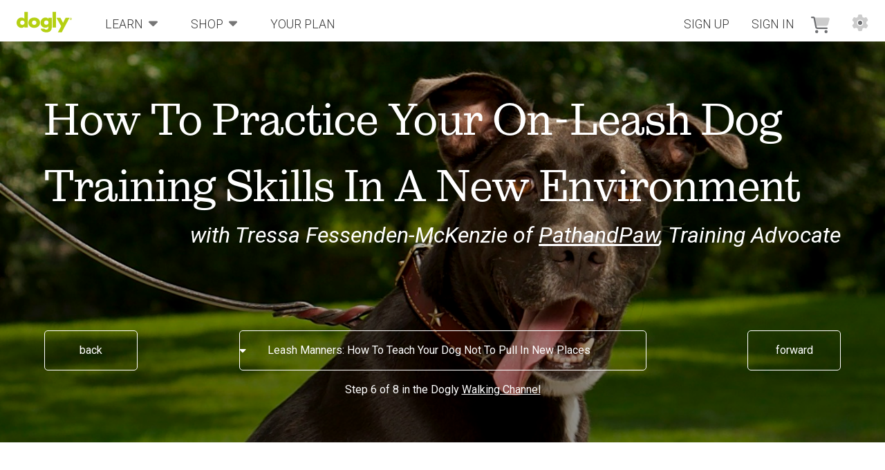

--- FILE ---
content_type: text/html; charset=utf-8
request_url: https://dogly.com/posts/tips-for-taking-your-leash-skills-out-about
body_size: 28717
content:
<!DOCTYPE html>
<html lang='en'>
<head>
<meta charset='utf-8'>
<meta content='width=device-width, initial-scale=1.0' name='viewport'>
<meta content='true' name='turbo'>
<meta content='no-preview' name='turbo-cache-control'>
<meta content='no-cache' name='turbolinks-cache-control'>
<link href="https://dogly.com/posts/tips-for-taking-your-leash-skills-out-about" rel="canonical" />
<title>How To Practice Your On-Leash Dog Training Skills In A New Environment | Dogly</title>
<meta content='Take your on-leash dog training to the next level! Learn how to maintain loose leash walking skills in various environments. Get expert strategies from a force-free dog trainer to overcome leash pulling challenges and keep your dog focused and engaged during walks.' name='description'>
<meta content='https://cdn.filestackcontent.com/QtqnM9P3R6qoEZrG8NMA' name='image'>
<!-- Facebook Open Graph -->
<meta content='1231368893588491' property='fb:app_id'>
<meta content='Take your on-leash dog training to the next level! Learn how to maintain loose leash walking skills in various environments. Get expert strategies from a force-free dog trainer to overcome leash pulling challenges and keep your dog focused and engaged during walks.' property='og:description'>
<meta content='https://cdn.filestackcontent.com/QtqnM9P3R6qoEZrG8NMA' property='og:image'>
<meta content='How To Practice Your On-Leash Dog Training Skills In A New Environment | Dogly' property='og:title'>
<meta content='article' property='og:type'>
<meta content='https://dogly.com/posts/tips-for-taking-your-leash-skills-out-about' property='og:url'>
<!-- Twitter Cards -->
<meta content='summary' property='twitter:card'>
<meta content='Take your on-leash dog training to the next level! Learn how to maintain loose leash walking skills in various environments. Get expert strategies from a force-free dog trainer to overcome leash pulling challenges and keep your dog focused and engaged during walks.' property='twitter:description'>
<meta content='https://cdn.filestackcontent.com/QtqnM9P3R6qoEZrG8NMA' property='twitter:image'>
<meta content='image of dog' property='twitter:image:alt'>
<meta content='@dogly' property='twitter:site'>
<meta content='How To Practice Your On-Leash Dog Training Skills In A New Environment | Dogly' property='twitter:title'>

<script>
  window.railsAssets = {
    logoSvg: "https://dogly.com/assets/logo-r-292d9bfab9a2da1d54725e0eedcac0bc82221c5b050cb8791fc416de04f977a4.svg",
    favicon: "https://dogly.com/assets/favicon-ad0ea10d7701174ce3fb5aa68547f2a32178c97835b4bd2161a0155e8736c8ee.ico",
    avatarDefault: "https://dogly.com/assets/avatar_image_default-06e70f715e6142ab2a9cdd3668a9b39c3f4f20d732f2647dd517b58003127208.svg",
    pdfIcon: "https://dogly.com/assets/pdf-57964ad69894b900aa9dba4dc501a1f2265af59b708b841a962de942f2593282.png"
  };
</script>
<script>
  (function(){
    if(typeof window.$==='undefined'){
      var queue = [];
      var noop = function(){ return this; };
  
      window.$ = window.jQuery = function(selector){
        if(typeof selector === 'function'){
          queue.push({type: 'ready', func: selector});
          return;
        }
  
        var chainObject = {
          ready: function(fn){ queue.push({type: 'ready', func: fn}); return chainObject; },
          resize: function(fn){ queue.push({type: 'resize', selector: selector, func: fn}); return chainObject; },
          click: function(fn){ queue.push({type: 'click', selector: selector, func: fn}); return chainObject; },
          on: noop, html: noop, val: noop, show: noop, hide: noop, addClass: noop,
          removeClass: noop, toggle: noop, modal: noop, alert: noop
        };
  
        queue.push({type: 'selector', selector: selector, obj: chainObject});
        return chainObject;
      };
  
      window.$.fn = {};
      window.$.fn.alert = noop;
      window.$.fn.modal = noop;
      window.$.fn.resize = noop;
  
      window.$.queue = queue;
      window.$.isPolyfill = true;
  
      document.addEventListener('DOMContentLoaded', function(){
        setTimeout(function() {
          if(window.$ && window.$.queue && window.$.queue.length > 0){
            console.log('Processing ' + window.$.queue.length + ' queued jQuery calls');
  
            window.$.queue.forEach(function(item){
              try {
                if(item.type === 'ready' && typeof item.func === 'function'){
                  item.func($);
                } else if(item.type === 'resize' && typeof item.func === 'function'){
                  $(window).resize(item.func);
                } else if(item.type === 'click' && typeof item.func === 'function'){
                  $(item.selector).click(item.func);
                } else if(item.type === 'selector'){
                  $(item.selector);
                }
              } catch(e) {
                console.warn('Error processing queued jQuery call:', e);
              }
            });
  
            window.$.queue = [];
          }
        }, 50);
      });
    }
  })();
</script>
<link crossorigin href='https://js.stripe.com' rel='preconnect'>
<link crossorigin href='https://cdnjs.cloudflare.com' rel='preconnect'>
<link crossorigin href='https://fonts.googleapis.com' rel='preconnect'>
<link crossorigin href='https://fonts.gstatic.com' rel='preconnect'>
<link as='script' crossorigin='anonymous' fetchpriority='high' href='https://dogly.com/assets/application-7aa7b7508f16ab4f6950fb41b1f2f1bc69760b94f244ca645e45e76086fb1041.js' rel='preload'>
<link as='style' fetchpriority='high' href='https://dogly.com/assets/application-d5e9be20acd658fc1947d85d404c056a53fcdd452073ea1fa48a16f7ff8e9e0c.css' rel='preload'>
<link rel="icon" type="image/x-icon" href="https://cdn.filepicker.io/auto_image/compress/k6qti7BoTV2maSaM6q7g" />
<script src="https://dogly.com/assets/application-7aa7b7508f16ab4f6950fb41b1f2f1bc69760b94f244ca645e45e76086fb1041.js" data-turbo-track="reload" defer="defer" version="1769452495"></script>
<script src="https://dogly.com/assets/turbo-c1b3ed88d59a5edf70c018abb8555cfb697b2550044dd05c8f2e902bd49c60da.js" type="module"></script>
<link rel="stylesheet" href="https://dogly.com/assets/application-d5e9be20acd658fc1947d85d404c056a53fcdd452073ea1fa48a16f7ff8e9e0c.css" data-turbo-track="reload" media="screen" />
<link href='https://fonts.googleapis.com/css2?family=Roboto:ital,wght@0,300;0,400;0,700;1,300;1,400&amp;display=swap' media='print' onload='this.media=&#39;all&#39;' rel='stylesheet'>
<link href='https://cdnjs.cloudflare.com/ajax/libs/font-awesome/5.15.2/css/all.min.css' media='print' onload='this.media=&#39;all&#39;' rel='stylesheet'>
<meta name="csrf-param" content="authenticity_token" />
<meta name="csrf-token" content="Kydq5fJKTRbMK9FnGGNdm8LQeyEynLIMNHcifFzZAyitHGo7EFScuNITI_wNImAilSfIb1MhDxLugA7BAsTQEg" />
<meta content='default-src &#39;self&#39; *.dogly.io *.filepicker.io *.stripe.com *.filestackapi.com *.googleapis.com *.gstatic.com *.cdnjs.cloudflare.com *.quilljs.com  &#39;unsafe-inline&#39; &#39;unsafe-eval&#39; data:; connect-src &#39;self&#39;  *.stripe.com *.dogly.io; img-src &#39;self&#39; data: *.dogly.io *.filepicker.io *.s3.amazonaws.com blob:; font-src &#39;self&#39; data: *.googleapis.com *.gstatic.com *.cdnjs.cloudflare.com; style-src &#39;self&#39; &#39;unsafe-inline&#39; *.googleapis.com *.gstatic.com *.cdnjs.cloudflare.com; script-src &#39;self&#39; &#39;unsafe-inline&#39; *.googleapis.com *.gstatic.com *.cdnjs.cloudflare.com *.google-analytics.com *.hotjar.com' http_equiv='Content-Security-Policy'>
<script>
  (function(i,s,o,g,r,a,m){i['GoogleAnalyticsObject']=r;i[r]=i[r]||function(){
  (i[r].q=i[r].q||[]).push(arguments)},i[r].l=1*new Date();a=s.createElement(o),
  m=s.getElementsByTagName(o)[0];a.async=1;a.src=g;m.parentNode.insertBefore(a,m)
  })(window,document,'script','//www.google-analytics.com/analytics.js','ga');
  ga('create', 'UA-89070859-1', 'auto');
  ga('send', 'pageview');
</script>
<script>
  (function(h,o,t,j,a,r){
  h.hj=h.hj||function(){(h.hj.q=h.hj.q||[]).push(arguments)};
  h._hjSettings={hjid:368410,hjsv:5};
  a=o.getElementsByTagName('head')[0];
  r=o.createElement('script');r.async=1;r.src=t+h._hjSettings.hjid+j+h._hjSettings.hjsv;a.appendChild(r);
  })(window,document,'//static.hotjar.com/c/hotjar-','.js?sv=');
</script>

</head>
<body>
<div data-access='{}' data-favorites='{}' data-user='{}' id='user-data'></div>


<!-- app/views/navigation/_main.html.erb -->
<nav id="navbar"  
     class="navigation-bar" 
     data-turbo-permanent 
     data-controller="navigation"
     data-navigation-channels-value="[{&quot;id&quot;:86,&quot;name&quot;:&quot;Heartworm&quot;,&quot;slug&quot;:&quot;heartworm&quot;,&quot;tag_category&quot;:&quot;Wellness&quot;,&quot;channel&quot;:false,&quot;coming_soon&quot;:false,&quot;guides_count&quot;:0,&quot;header_intro_line&quot;:&quot;This is your place to build the life you want with your dog with step-by-step guidance from a community of certified professionals. When and how you want.&quot;,&quot;ambassadog_image&quot;:&quot;https://cdn.filepicker.io/api/file/taY4brqPQc2bmNDgqTjA&quot;,&quot;tags&quot;:[]},{&quot;id&quot;:131,&quot;name&quot;:&quot;Kids \u0026 Dogs&quot;,&quot;slug&quot;:&quot;kids-dogs&quot;,&quot;tag_category&quot;:&quot;Training&quot;,&quot;channel&quot;:false,&quot;coming_soon&quot;:false,&quot;guides_count&quot;:0,&quot;header_intro_line&quot;:&quot;This is your place to build the life you want with your dog with step-by-step guidance from a community of certified professionals. When and how you want.&quot;,&quot;ambassadog_image&quot;:&quot;https://cdn.filepicker.io/api/file/xahyV3UTzKvVb8MmWZeQ&quot;,&quot;tags&quot;:[]},{&quot;id&quot;:137,&quot;name&quot;:&quot;Kids and Dogs&quot;,&quot;slug&quot;:&quot;kids-and-dogs&quot;,&quot;tag_category&quot;:&quot;Training&quot;,&quot;channel&quot;:false,&quot;coming_soon&quot;:true,&quot;guides_count&quot;:5,&quot;header_intro_line&quot;:&quot;This is your place to build the life you want with your dog with step-by-step guidance from a community of certified professionals. When and how you want.&quot;,&quot;ambassadog_image&quot;:&quot;https://cdn.filepicker.io/api/file/xahyV3UTzKvVb8MmWZeQ&quot;,&quot;tags&quot;:[{&quot;id&quot;:1330,&quot;name&quot;:&quot;Baby Prep&quot;},{&quot;id&quot;:1332,&quot;name&quot;:&quot;Dog Proofing&quot;},{&quot;id&quot;:1333,&quot;name&quot;:&quot;Babies \u0026 Kids&quot;},{&quot;id&quot;:1355,&quot;name&quot;:&quot;Child Safety&quot;},{&quot;id&quot;:1331,&quot;name&quot;:&quot;Family Integration&quot;}]},{&quot;id&quot;:21,&quot;name&quot;:&quot;Supplements&quot;,&quot;slug&quot;:&quot;supplements&quot;,&quot;tag_category&quot;:&quot;Wellness&quot;,&quot;channel&quot;:false,&quot;coming_soon&quot;:false,&quot;guides_count&quot;:0,&quot;header_intro_line&quot;:&quot;This is your place to build the life you want with your dog with step-by-step guidance from a community of certified professionals. When and how you want.&quot;,&quot;ambassadog_image&quot;:&quot;https://cdn.filepicker.io/api/file/taY4brqPQc2bmNDgqTjA&quot;,&quot;tags&quot;:[{&quot;id&quot;:35,&quot;name&quot;:&quot;probiotics&quot;},{&quot;id&quot;:375,&quot;name&quot;:&quot;bone broth&quot;},{&quot;id&quot;:1323,&quot;name&quot;:&quot;Supplements 101&quot;},{&quot;id&quot;:7,&quot;name&quot;:&quot;Fish Oil&quot;}]},{&quot;id&quot;:126,&quot;name&quot;:&quot;Fresh Feeding&quot;,&quot;slug&quot;:&quot;fresh-feeding&quot;,&quot;tag_category&quot;:&quot;Nutrition&quot;,&quot;channel&quot;:false,&quot;coming_soon&quot;:true,&quot;guides_count&quot;:0,&quot;header_intro_line&quot;:&quot;This is your place to build the life you want with your dog with step-by-step guidance from a community of certified professionals. When and how you want.&quot;,&quot;ambassadog_image&quot;:&quot;https://cdn.filepicker.io/api/file/ouMXQgFKTPamdVliKeq8&quot;,&quot;tags&quot;:[{&quot;id&quot;:961,&quot;name&quot;:&quot;fruits&quot;},{&quot;id&quot;:176,&quot;name&quot;:&quot;vegetables&quot;}]},{&quot;id&quot;:127,&quot;name&quot;:&quot;Vet Prep&quot;,&quot;slug&quot;:&quot;vet-prep&quot;,&quot;tag_category&quot;:&quot;Wellness&quot;,&quot;channel&quot;:false,&quot;coming_soon&quot;:true,&quot;guides_count&quot;:0,&quot;header_intro_line&quot;:&quot;This is your place to build the life you want with your dog with step-by-step guidance from a community of certified professionals. When and how you want.&quot;,&quot;ambassadog_image&quot;:&quot;https://cdn.filepicker.io/api/file/taY4brqPQc2bmNDgqTjA&quot;,&quot;tags&quot;:[{&quot;id&quot;:524,&quot;name&quot;:&quot;detox&quot;},{&quot;id&quot;:1340,&quot;name&quot;:&quot;Vaccinations&quot;},{&quot;id&quot;:67,&quot;name&quot;:&quot;cooperative care&quot;},{&quot;id&quot;:1354,&quot;name&quot;:&quot;Pre Care&quot;}]},{&quot;id&quot;:128,&quot;name&quot;:&quot;Traditional Chinese Medicine&quot;,&quot;slug&quot;:&quot;traditional-chinese-medicine&quot;,&quot;tag_category&quot;:&quot;Wellness&quot;,&quot;channel&quot;:false,&quot;coming_soon&quot;:false,&quot;guides_count&quot;:0,&quot;header_intro_line&quot;:&quot;This is your place to build the life you want with your dog with step-by-step guidance from a community of certified professionals. When and how you want.&quot;,&quot;ambassadog_image&quot;:&quot;https://cdn.filepicker.io/api/file/taY4brqPQc2bmNDgqTjA&quot;,&quot;tags&quot;:[]},{&quot;id&quot;:57,&quot;name&quot;:&quot;Puppies&quot;,&quot;slug&quot;:&quot;puppies&quot;,&quot;tag_category&quot;:&quot;Training&quot;,&quot;channel&quot;:false,&quot;coming_soon&quot;:false,&quot;guides_count&quot;:0,&quot;header_intro_line&quot;:&quot;This is your place to build the life you want with your dog with step-by-step guidance from a community of certified professionals. When and how you want.&quot;,&quot;ambassadog_image&quot;:&quot;https://cdn.filepicker.io/api/file/xahyV3UTzKvVb8MmWZeQ&quot;,&quot;tags&quot;:[]},{&quot;id&quot;:26,&quot;name&quot;:&quot;Diseases&quot;,&quot;slug&quot;:&quot;diseases&quot;,&quot;tag_category&quot;:&quot;Wellness&quot;,&quot;channel&quot;:false,&quot;coming_soon&quot;:true,&quot;guides_count&quot;:0,&quot;header_intro_line&quot;:&quot;This is your place to build the life you want with your dog with step-by-step guidance from a community of certified professionals. When and how you want.&quot;,&quot;ambassadog_image&quot;:&quot;https://cdn.filepicker.io/api/file/taY4brqPQc2bmNDgqTjA&quot;,&quot;tags&quot;:[{&quot;id&quot;:46,&quot;name&quot;:&quot;stress&quot;},{&quot;id&quot;:89,&quot;name&quot;:&quot;diabetes&quot;},{&quot;id&quot;:394,&quot;name&quot;:&quot;kennel cough&quot;},{&quot;id&quot;:1339,&quot;name&quot;:&quot;Anemia&quot;},{&quot;id&quot;:88,&quot;name&quot;:&quot;cancer&quot;}]},{&quot;id&quot;:22,&quot;name&quot;:&quot;Raw Feeding&quot;,&quot;slug&quot;:&quot;raw-feeding&quot;,&quot;tag_category&quot;:&quot;Nutrition&quot;,&quot;channel&quot;:false,&quot;coming_soon&quot;:true,&quot;guides_count&quot;:0,&quot;header_intro_line&quot;:&quot;This is your place to build the life you want with your dog with step-by-step guidance from a community of certified professionals. When and how you want.&quot;,&quot;ambassadog_image&quot;:&quot;https://cdn.filepicker.io/api/file/ouMXQgFKTPamdVliKeq8&quot;,&quot;tags&quot;:[{&quot;id&quot;:1322,&quot;name&quot;:&quot;Intro To Raw&quot;},{&quot;id&quot;:1076,&quot;name&quot;:&quot;Ratio Diets&quot;}]},{&quot;id&quot;:133,&quot;name&quot;:&quot;New Dog&quot;,&quot;slug&quot;:&quot;new-dog&quot;,&quot;tag_category&quot;:&quot;Training&quot;,&quot;channel&quot;:false,&quot;coming_soon&quot;:false,&quot;guides_count&quot;:0,&quot;header_intro_line&quot;:&quot;This is your place to build the life you want with your dog with step-by-step guidance from a community of certified professionals. When and how you want.&quot;,&quot;ambassadog_image&quot;:&quot;https://cdn.filepicker.io/api/file/xahyV3UTzKvVb8MmWZeQ&quot;,&quot;tags&quot;:[]},{&quot;id&quot;:46,&quot;name&quot;:&quot;Recall&quot;,&quot;slug&quot;:&quot;recall&quot;,&quot;tag_category&quot;:&quot;Training&quot;,&quot;channel&quot;:false,&quot;coming_soon&quot;:true,&quot;guides_count&quot;:0,&quot;header_intro_line&quot;:&quot;This is your place to build the life you want with your dog with step-by-step guidance from a community of certified professionals. When and how you want.&quot;,&quot;ambassadog_image&quot;:&quot;https://cdn.filepicker.io/api/file/xahyV3UTzKvVb8MmWZeQ&quot;,&quot;tags&quot;:[{&quot;id&quot;:32,&quot;name&quot;:&quot;come when called&quot;}]},{&quot;id&quot;:41,&quot;name&quot;:&quot;Vitamins&quot;,&quot;slug&quot;:&quot;vitamins-0a02e6ba-1ffc-4c4c-a263-128c9f74f10d&quot;,&quot;tag_category&quot;:&quot;Nutrition&quot;,&quot;channel&quot;:false,&quot;coming_soon&quot;:false,&quot;guides_count&quot;:0,&quot;header_intro_line&quot;:&quot;This is your place to build the life you want with your dog with step-by-step guidance from a community of certified professionals. When and how you want.&quot;,&quot;ambassadog_image&quot;:&quot;https://cdn.filepicker.io/api/file/ouMXQgFKTPamdVliKeq8&quot;,&quot;tags&quot;:[]},{&quot;id&quot;:62,&quot;name&quot;:&quot;Specialty Diets&quot;,&quot;slug&quot;:&quot;specialty-diets&quot;,&quot;tag_category&quot;:&quot;Nutrition&quot;,&quot;channel&quot;:false,&quot;coming_soon&quot;:false,&quot;guides_count&quot;:0,&quot;header_intro_line&quot;:&quot;This is your place to build the life you want with your dog with step-by-step guidance from a community of certified professionals. When and how you want.&quot;,&quot;ambassadog_image&quot;:&quot;https://cdn.filepicker.io/api/file/ouMXQgFKTPamdVliKeq8&quot;,&quot;tags&quot;:[]},{&quot;id&quot;:40,&quot;name&quot;:&quot;Gut Health&quot;,&quot;slug&quot;:&quot;gut-health&quot;,&quot;tag_category&quot;:&quot;Wellness&quot;,&quot;channel&quot;:false,&quot;coming_soon&quot;:false,&quot;guides_count&quot;:0,&quot;header_intro_line&quot;:&quot;This is your place to build the life you want with your dog with step-by-step guidance from a community of certified professionals. When and how you want.&quot;,&quot;ambassadog_image&quot;:&quot;https://cdn.filepicker.io/api/file/taY4brqPQc2bmNDgqTjA&quot;,&quot;tags&quot;:[]},{&quot;id&quot;:59,&quot;name&quot;:&quot;De-toxing&quot;,&quot;slug&quot;:&quot;de-toxing&quot;,&quot;tag_category&quot;:&quot;Wellness&quot;,&quot;channel&quot;:false,&quot;coming_soon&quot;:false,&quot;guides_count&quot;:2,&quot;header_intro_line&quot;:&quot;This is your place to build the life you want with your dog with step-by-step guidance from a community of certified professionals. When and how you want.&quot;,&quot;ambassadog_image&quot;:&quot;https://cdn.filepicker.io/api/file/taY4brqPQc2bmNDgqTjA&quot;,&quot;tags&quot;:[]},{&quot;id&quot;:83,&quot;name&quot;:&quot;Vaccine Safety&quot;,&quot;slug&quot;:&quot;vaccine-safety&quot;,&quot;tag_category&quot;:&quot;Wellness&quot;,&quot;channel&quot;:false,&quot;coming_soon&quot;:false,&quot;guides_count&quot;:0,&quot;header_intro_line&quot;:&quot;This is your place to build the life you want with your dog with step-by-step guidance from a community of certified professionals. When and how you want.&quot;,&quot;ambassadog_image&quot;:&quot;https://cdn.filepicker.io/api/file/taY4brqPQc2bmNDgqTjA&quot;,&quot;tags&quot;:[]},{&quot;id&quot;:129,&quot;name&quot;:&quot;Chinese Medicine&quot;,&quot;slug&quot;:&quot;chinese-medicine&quot;,&quot;tag_category&quot;:&quot;Wellness&quot;,&quot;channel&quot;:false,&quot;coming_soon&quot;:true,&quot;guides_count&quot;:0,&quot;header_intro_line&quot;:&quot;This is your place to build the life you want with your dog with step-by-step guidance from a community of certified professionals. When and how you want.&quot;,&quot;ambassadog_image&quot;:&quot;https://cdn.filepicker.io/api/file/taY4brqPQc2bmNDgqTjA&quot;,&quot;tags&quot;:[{&quot;id&quot;:1325,&quot;name&quot;:&quot;The 5 Elements&quot;}]},{&quot;id&quot;:130,&quot;name&quot;:&quot;Basic Training&quot;,&quot;slug&quot;:&quot;basic-training&quot;,&quot;tag_category&quot;:&quot;Training&quot;,&quot;channel&quot;:false,&quot;coming_soon&quot;:true,&quot;guides_count&quot;:2,&quot;header_intro_line&quot;:&quot;This is your place to build the life you want with your dog with step-by-step guidance from a community of certified professionals. When and how you want.&quot;,&quot;ambassadog_image&quot;:&quot;https://cdn.filepicker.io/api/file/xahyV3UTzKvVb8MmWZeQ&quot;,&quot;tags&quot;:[{&quot;id&quot;:1328,&quot;name&quot;:&quot;Teaching Behaviors&quot;},{&quot;id&quot;:258,&quot;name&quot;:&quot;hand target&quot;},{&quot;id&quot;:1326,&quot;name&quot;:&quot;Learning Cues&quot;},{&quot;id&quot;:1327,&quot;name&quot;:&quot;Check Ins&quot;},{&quot;id&quot;:958,&quot;name&quot;:&quot;Reinforcement&quot;},{&quot;id&quot;:253,&quot;name&quot;:&quot;clicker training&quot;},{&quot;id&quot;:1351,&quot;name&quot;:&quot;Training 101&quot;}]},{&quot;id&quot;:9,&quot;name&quot;:&quot;Allergies&quot;,&quot;slug&quot;:&quot;allergies&quot;,&quot;tag_category&quot;:&quot;Wellness&quot;,&quot;channel&quot;:true,&quot;coming_soon&quot;:true,&quot;guides_count&quot;:14,&quot;header_intro_line&quot;:&quot;Struggling with allergies? Get advice from certified nutritionists and wellness experts in helpful guides, then start their recommended activities in your dog’s customized wellness plan.&quot;,&quot;ambassadog_image&quot;:&quot;https://cdn.filepicker.io/api/file/taY4brqPQc2bmNDgqTjA&quot;,&quot;tags&quot;:[{&quot;id&quot;:1259,&quot;name&quot;:&quot;Itchy Allergies&quot;},{&quot;id&quot;:1252,&quot;name&quot;:&quot;Food Allergies&quot;},{&quot;id&quot;:1042,&quot;name&quot;:&quot;seasonal allergies&quot;},{&quot;id&quot;:1045,&quot;name&quot;:&quot;environmental allergies&quot;}]},{&quot;id&quot;:89,&quot;name&quot;:&quot;Improving Kibble&quot;,&quot;slug&quot;:&quot;improving-kibble&quot;,&quot;tag_category&quot;:&quot;Nutrition&quot;,&quot;channel&quot;:true,&quot;coming_soon&quot;:true,&quot;guides_count&quot;:6,&quot;header_intro_line&quot;:&quot;Struggling to improve your dog&#39;s kibble? Get advice from certified nutritionists in helpful guides, then start their recommended activities in your dog’s customized nutrition plan.&quot;,&quot;ambassadog_image&quot;:&quot;https://cdn.filepicker.io/api/file/ouMXQgFKTPamdVliKeq8&quot;,&quot;tags&quot;:[{&quot;id&quot;:1267,&quot;name&quot;:&quot;Food Guidance&quot;},{&quot;id&quot;:1269,&quot;name&quot;:&quot;Food Enhancers&quot;}]},{&quot;id&quot;:136,&quot;name&quot;:&quot;New Pet&quot;,&quot;slug&quot;:&quot;new-pet&quot;,&quot;tag_category&quot;:&quot;Training&quot;,&quot;channel&quot;:true,&quot;coming_soon&quot;:true,&quot;guides_count&quot;:12,&quot;header_intro_line&quot;:&quot;Thinking about getting a new pet? Get advice from certified trainers in helpful guides, then start their recommended activities in your dog’s customized training plan.&quot;,&quot;ambassadog_image&quot;:&quot;https://cdn.filepicker.io/api/file/xahyV3UTzKvVb8MmWZeQ&quot;,&quot;tags&quot;:[{&quot;id&quot;:1334,&quot;name&quot;:&quot;Dog Prep&quot;},{&quot;id&quot;:616,&quot;name&quot;:&quot;Dog Introductions&quot;}]},{&quot;id&quot;:24,&quot;name&quot;:&quot;Dental Health&quot;,&quot;slug&quot;:&quot;dental-health&quot;,&quot;tag_category&quot;:&quot;Wellness&quot;,&quot;channel&quot;:true,&quot;coming_soon&quot;:true,&quot;guides_count&quot;:3,&quot;header_intro_line&quot;:&quot;Want to improve your dog&#39;s dental health? Get advice from certified wellness experts in helpful guides, then start their recommended activities in your dog’s customized wellness plan.&quot;,&quot;ambassadog_image&quot;:&quot;https://cdn.filepicker.io/api/file/taY4brqPQc2bmNDgqTjA&quot;,&quot;tags&quot;:[{&quot;id&quot;:1263,&quot;name&quot;:&quot;Teeth Tips&quot;}]},{&quot;id&quot;:91,&quot;name&quot;:&quot;Basic Nutrition&quot;,&quot;slug&quot;:&quot;basic-nutrition&quot;,&quot;tag_category&quot;:&quot;Nutrition&quot;,&quot;channel&quot;:true,&quot;coming_soon&quot;:true,&quot;guides_count&quot;:15,&quot;header_intro_line&quot;:&quot;Struggling with your dog&#39;s nutrition? Get advice from certified nutritionists in helpful guides, then start their recommended activities in your dog’s customized nutrition plan.&quot;,&quot;ambassadog_image&quot;:&quot;https://cdn.filepicker.io/api/file/ouMXQgFKTPamdVliKeq8&quot;,&quot;tags&quot;:[{&quot;id&quot;:1321,&quot;name&quot;:&quot;Needed Vitamins&quot;},{&quot;id&quot;:1272,&quot;name&quot;:&quot;Needed Nutrients&quot;}]},{&quot;id&quot;:138,&quot;name&quot;:&quot;Puppy&quot;,&quot;slug&quot;:&quot;puppy&quot;,&quot;tag_category&quot;:&quot;Training&quot;,&quot;channel&quot;:true,&quot;coming_soon&quot;:true,&quot;guides_count&quot;:12,&quot;header_intro_line&quot;:&quot;Adopt a new puppy? Get advice from certified trainers in helpful guides, then start their recommended activities in your puppy&#39;s customized training plan.&quot;,&quot;ambassadog_image&quot;:&quot;https://cdn.filepicker.io/api/file/xahyV3UTzKvVb8MmWZeQ&quot;,&quot;tags&quot;:[{&quot;id&quot;:307,&quot;name&quot;:&quot;puppy training&quot;},{&quot;id&quot;:1124,&quot;name&quot;:&quot;Nipping&quot;},{&quot;id&quot;:407,&quot;name&quot;:&quot;potty training&quot;}]},{&quot;id&quot;:28,&quot;name&quot;:&quot;Herbs&quot;,&quot;slug&quot;:&quot;herbs&quot;,&quot;tag_category&quot;:&quot;Wellness&quot;,&quot;channel&quot;:true,&quot;coming_soon&quot;:true,&quot;guides_count&quot;:6,&quot;header_intro_line&quot;:&quot;Struggling with using herbs? Get advice from certified nutritionists and wellness experts in helpful guides, then start their recommended activities in your dog’s customized wellness plan.&quot;,&quot;ambassadog_image&quot;:&quot;https://cdn.filepicker.io/api/file/taY4brqPQc2bmNDgqTjA&quot;,&quot;tags&quot;:[{&quot;id&quot;:1070,&quot;name&quot;:&quot;Healing Herbs&quot;}]},{&quot;id&quot;:1,&quot;name&quot;:&quot;Manners&quot;,&quot;slug&quot;:&quot;manners&quot;,&quot;tag_category&quot;:&quot;Training&quot;,&quot;channel&quot;:true,&quot;coming_soon&quot;:true,&quot;guides_count&quot;:25,&quot;header_intro_line&quot;:&quot;Struggling with manners training? Get advice from certified trainers in helpful guides, then start their recommended activities in your dog’s customized training plan.&quot;,&quot;ambassadog_image&quot;:&quot;https://cdn.filepicker.io/api/file/xahyV3UTzKvVb8MmWZeQ&quot;,&quot;tags&quot;:[{&quot;id&quot;:1311,&quot;name&quot;:&quot;Go To Mat&quot;},{&quot;id&quot;:372,&quot;name&quot;:&quot;food manners&quot;},{&quot;id&quot;:1348,&quot;name&quot;:&quot;Party Manners&quot;},{&quot;id&quot;:434,&quot;name&quot;:&quot;stay&quot;},{&quot;id&quot;:1341,&quot;name&quot;:&quot;Public Manners&quot;},{&quot;id&quot;:1195,&quot;name&quot;:&quot;Travel Manners&quot;},{&quot;id&quot;:528,&quot;name&quot;:&quot;Basic Manners&quot;}]},{&quot;id&quot;:124,&quot;name&quot;:&quot;Life Stage Feeding&quot;,&quot;slug&quot;:&quot;life-stage-feeding&quot;,&quot;tag_category&quot;:&quot;Nutrition&quot;,&quot;channel&quot;:true,&quot;coming_soon&quot;:true,&quot;guides_count&quot;:6,&quot;header_intro_line&quot;:&quot;Struggling with knowing what to feed your dog? Get advice from certified nutritionists in helpful guides, then start their recommended activities in your dog’s customized nutrition plan.&quot;,&quot;ambassadog_image&quot;:&quot;https://cdn.filepicker.io/api/file/ouMXQgFKTPamdVliKeq8&quot;,&quot;tags&quot;:[{&quot;id&quot;:1317,&quot;name&quot;:&quot;Senior Feeding&quot;},{&quot;id&quot;:1315,&quot;name&quot;:&quot;Puppy Feeding&quot;},{&quot;id&quot;:1316,&quot;name&quot;:&quot;Adult Feeding&quot;}]},{&quot;id&quot;:134,&quot;name&quot;:&quot;Home Cooking&quot;,&quot;slug&quot;:&quot;home-cooking&quot;,&quot;tag_category&quot;:&quot;Nutrition&quot;,&quot;channel&quot;:true,&quot;coming_soon&quot;:true,&quot;guides_count&quot;:11,&quot;header_intro_line&quot;:&quot;Struggling with home cooking for your dog? Get advice from certified nutritionists in helpful guides, then start their recommended activities in your dog’s customized nutrition plan.&quot;,&quot;ambassadog_image&quot;:&quot;https://cdn.filepicker.io/api/file/ouMXQgFKTPamdVliKeq8&quot;,&quot;tags&quot;:[{&quot;id&quot;:1318,&quot;name&quot;:&quot;Recipes&quot;},{&quot;id&quot;:1338,&quot;name&quot;:&quot;Homecooking Basics&quot;}]},{&quot;id&quot;:33,&quot;name&quot;:&quot;Fleas and Ticks&quot;,&quot;slug&quot;:&quot;fleas-and-ticks&quot;,&quot;tag_category&quot;:&quot;Wellness&quot;,&quot;channel&quot;:true,&quot;coming_soon&quot;:true,&quot;guides_count&quot;:3,&quot;header_intro_line&quot;:&quot;Struggling with fleas and ticks? Get advice from certified nutritionists and wellness experts in helpful guides, then start their recommended activities in your dog’s customized wellness plan.&quot;,&quot;ambassadog_image&quot;:&quot;https://cdn.filepicker.io/api/file/taY4brqPQc2bmNDgqTjA&quot;,&quot;tags&quot;:[{&quot;id&quot;:1313,&quot;name&quot;:&quot;Flea \u0026 Tick Prevention&quot;}]},{&quot;id&quot;:55,&quot;name&quot;:&quot;Walking&quot;,&quot;slug&quot;:&quot;walking&quot;,&quot;tag_category&quot;:&quot;Training&quot;,&quot;channel&quot;:true,&quot;coming_soon&quot;:true,&quot;guides_count&quot;:7,&quot;header_intro_line&quot;:&quot;Struggling on dog walks? Get advice from certified trainers in helpful guides, then start their recommended activities in your dog’s customized training plan.&quot;,&quot;ambassadog_image&quot;:&quot;https://cdn.filepicker.io/api/file/xahyV3UTzKvVb8MmWZeQ&quot;,&quot;tags&quot;:[{&quot;id&quot;:546,&quot;name&quot;:&quot;Leash Manners&quot;}]},{&quot;id&quot;:15,&quot;name&quot;:&quot;Barking&quot;,&quot;slug&quot;:&quot;barking&quot;,&quot;tag_category&quot;:&quot;Training&quot;,&quot;channel&quot;:true,&quot;coming_soon&quot;:true,&quot;guides_count&quot;:8,&quot;header_intro_line&quot;:&quot;Struggling with your dog&#39;s barking? Get advice from certified trainers in helpful guides, then start their recommended activities in your dog’s customized training plan.&quot;,&quot;ambassadog_image&quot;:&quot;https://cdn.filepicker.io/api/file/xahyV3UTzKvVb8MmWZeQ&quot;,&quot;tags&quot;:[{&quot;id&quot;:1342,&quot;name&quot;:&quot;Understanding Barking&quot;},{&quot;id&quot;:1343,&quot;name&quot;:&quot;Fear Barking&quot;},{&quot;id&quot;:1345,&quot;name&quot;:&quot;Demand Barking&quot;},{&quot;id&quot;:1344,&quot;name&quot;:&quot;Alert Barking&quot;},{&quot;id&quot;:1346,&quot;name&quot;:&quot;Excitement Barking&quot;}]},{&quot;id&quot;:135,&quot;name&quot;:&quot;Joint Support&quot;,&quot;slug&quot;:&quot;joint-support&quot;,&quot;tag_category&quot;:&quot;Wellness&quot;,&quot;channel&quot;:true,&quot;coming_soon&quot;:true,&quot;guides_count&quot;:5,&quot;header_intro_line&quot;:&quot;Want to give your dog more joint support? Get advice from certified wellness experts in helpful guides, then start their recommended activities in your dog’s customized wellness plan.&quot;,&quot;ambassadog_image&quot;:&quot;https://cdn.filepicker.io/api/file/taY4brqPQc2bmNDgqTjA&quot;,&quot;tags&quot;:[{&quot;id&quot;:215,&quot;name&quot;:&quot;massage&quot;},{&quot;id&quot;:610,&quot;name&quot;:&quot;joint pain&quot;}]},{&quot;id&quot;:13,&quot;name&quot;:&quot;Anxiety&quot;,&quot;slug&quot;:&quot;anxiety&quot;,&quot;tag_category&quot;:&quot;Training&quot;,&quot;channel&quot;:true,&quot;coming_soon&quot;:true,&quot;guides_count&quot;:18,&quot;header_intro_line&quot;:&quot;Struggling with your dog&#39;s anxiety? Get advice from certified trainers and wellness experts in helpful guides, then start their recommended activities in your dog’s customized training plan.&quot;,&quot;ambassadog_image&quot;:&quot;https://cdn.filepicker.io/api/file/xahyV3UTzKvVb8MmWZeQ&quot;,&quot;tags&quot;:[{&quot;id&quot;:1305,&quot;name&quot;:&quot;Understanding Anxiety&quot;},{&quot;id&quot;:1307,&quot;name&quot;:&quot;Crate Anxiety&quot;},{&quot;id&quot;:43,&quot;name&quot;:&quot;separation anxiety&quot;},{&quot;id&quot;:1335,&quot;name&quot;:&quot;Noise Sensitivity&quot;}]},{&quot;id&quot;:14,&quot;name&quot;:&quot;Reactivity&quot;,&quot;slug&quot;:&quot;reactivity&quot;,&quot;tag_category&quot;:&quot;Training&quot;,&quot;channel&quot;:true,&quot;coming_soon&quot;:true,&quot;guides_count&quot;:20,&quot;header_intro_line&quot;:&quot;Struggling with reactivity? Get advice from certified trainers in helpful guides, then start their recommended activities in your dog’s customized training plan.&quot;,&quot;ambassadog_image&quot;:&quot;https://cdn.filepicker.io/api/file/xahyV3UTzKvVb8MmWZeQ&quot;,&quot;tags&quot;:[{&quot;id&quot;:1349,&quot;name&quot;:&quot;Managing Reactivity&quot;},{&quot;id&quot;:970,&quot;name&quot;:&quot;reactivity training&quot;},{&quot;id&quot;:110,&quot;name&quot;:&quot;leash reactivity&quot;},{&quot;id&quot;:1350,&quot;name&quot;:&quot;Understanding Reactivity&quot;}]},{&quot;id&quot;:61,&quot;name&quot;:&quot;General Nutrition&quot;,&quot;slug&quot;:&quot;general-nutrition&quot;,&quot;tag_category&quot;:&quot;Nutrition&quot;,&quot;channel&quot;:false,&quot;coming_soon&quot;:false,&quot;guides_count&quot;:0,&quot;header_intro_line&quot;:&quot;This is your place to build the life you want with your dog with step-by-step guidance from a community of certified professionals. When and how you want.&quot;,&quot;ambassadog_image&quot;:&quot;https://cdn.filepicker.io/api/file/ouMXQgFKTPamdVliKeq8&quot;,&quot;tags&quot;:[]},{&quot;id&quot;:54,&quot;name&quot;:&quot;Heart Health&quot;,&quot;slug&quot;:&quot;heart-health&quot;,&quot;tag_category&quot;:&quot;&quot;,&quot;channel&quot;:false,&quot;coming_soon&quot;:false,&quot;guides_count&quot;:0,&quot;header_intro_line&quot;:&quot;This is your place to build the life you want with your dog with step-by-step guidance from a community of certified professionals. When and how you want.&quot;,&quot;ambassadog_image&quot;:&quot;https://cdn.filepicker.io/api/file/taY4brqPQc2bmNDgqTjA&quot;,&quot;tags&quot;:[]},{&quot;id&quot;:43,&quot;name&quot;:&quot;Food&quot;,&quot;slug&quot;:&quot;food&quot;,&quot;tag_category&quot;:&quot;&quot;,&quot;channel&quot;:false,&quot;coming_soon&quot;:false,&quot;guides_count&quot;:0,&quot;header_intro_line&quot;:&quot;This is your place to build the life you want with your dog with step-by-step guidance from a community of certified professionals. When and how you want.&quot;,&quot;ambassadog_image&quot;:&quot;https://cdn.filepicker.io/api/file/taY4brqPQc2bmNDgqTjA&quot;,&quot;tags&quot;:[]},{&quot;id&quot;:78,&quot;name&quot;:&quot;TCM&quot;,&quot;slug&quot;:&quot;tcm&quot;,&quot;tag_category&quot;:&quot;Wellness&quot;,&quot;channel&quot;:false,&quot;coming_soon&quot;:false,&quot;guides_count&quot;:0,&quot;header_intro_line&quot;:&quot;This is your place to build the life you want with your dog with step-by-step guidance from a community of certified professionals. When and how you want.&quot;,&quot;ambassadog_image&quot;:&quot;https://cdn.filepicker.io/api/file/taY4brqPQc2bmNDgqTjA&quot;,&quot;tags&quot;:[]},{&quot;id&quot;:39,&quot;name&quot;:&quot;Basic Need-To-Knows&quot;,&quot;slug&quot;:&quot;basic-need-to-knows&quot;,&quot;tag_category&quot;:&quot;Training&quot;,&quot;channel&quot;:false,&quot;coming_soon&quot;:false,&quot;guides_count&quot;:0,&quot;header_intro_line&quot;:&quot;This is your place to build the life you want with your dog with step-by-step guidance from a community of certified professionals. When and how you want.&quot;,&quot;ambassadog_image&quot;:&quot;https://cdn.filepicker.io/api/file/xahyV3UTzKvVb8MmWZeQ&quot;,&quot;tags&quot;:[]},{&quot;id&quot;:31,&quot;name&quot;:&quot;Muscle Health&quot;,&quot;slug&quot;:&quot;muscle-health&quot;,&quot;tag_category&quot;:&quot;Preventive&quot;,&quot;channel&quot;:false,&quot;coming_soon&quot;:false,&quot;guides_count&quot;:0,&quot;header_intro_line&quot;:&quot;This is your place to build the life you want with your dog with step-by-step guidance from a community of certified professionals. When and how you want.&quot;,&quot;ambassadog_image&quot;:&quot;https://cdn.filepicker.io/api/file/nNMOe1G8SASPoOy7EIDN&quot;,&quot;tags&quot;:[]},{&quot;id&quot;:16,&quot;name&quot;:&quot;New Dogs&quot;,&quot;slug&quot;:&quot;new-dogs&quot;,&quot;tag_category&quot;:&quot;Training&quot;,&quot;channel&quot;:false,&quot;coming_soon&quot;:false,&quot;guides_count&quot;:0,&quot;header_intro_line&quot;:&quot;This is your place to build the life you want with your dog with step-by-step guidance from a community of certified professionals. When and how you want.&quot;,&quot;ambassadog_image&quot;:&quot;https://cdn.filepicker.io/api/file/xahyV3UTzKvVb8MmWZeQ&quot;,&quot;tags&quot;:[]},{&quot;id&quot;:27,&quot;name&quot;:&quot;Kids Preparedness&quot;,&quot;slug&quot;:&quot;kids-preparedness&quot;,&quot;tag_category&quot;:&quot;Training&quot;,&quot;channel&quot;:false,&quot;coming_soon&quot;:false,&quot;guides_count&quot;:0,&quot;header_intro_line&quot;:&quot;This is your place to build the life you want with your dog with step-by-step guidance from a community of certified professionals. When and how you want.&quot;,&quot;ambassadog_image&quot;:&quot;https://cdn.filepicker.io/api/file/xahyV3UTzKvVb8MmWZeQ&quot;,&quot;tags&quot;:[]},{&quot;id&quot;:84,&quot;name&quot;:&quot;Feeding for Life Stage&quot;,&quot;slug&quot;:&quot;feeding-for-life-stage&quot;,&quot;tag_category&quot;:&quot;&quot;,&quot;channel&quot;:false,&quot;coming_soon&quot;:false,&quot;guides_count&quot;:0,&quot;header_intro_line&quot;:&quot;This is your place to build the life you want with your dog with step-by-step guidance from a community of certified professionals. When and how you want.&quot;,&quot;ambassadog_image&quot;:&quot;https://cdn.filepicker.io/api/file/taY4brqPQc2bmNDgqTjA&quot;,&quot;tags&quot;:[]},{&quot;id&quot;:85,&quot;name&quot;:&quot;Relocating&quot;,&quot;slug&quot;:&quot;relocating&quot;,&quot;tag_category&quot;:&quot;&quot;,&quot;channel&quot;:false,&quot;coming_soon&quot;:false,&quot;guides_count&quot;:0,&quot;header_intro_line&quot;:&quot;This is your place to build the life you want with your dog with step-by-step guidance from a community of certified professionals. When and how you want.&quot;,&quot;ambassadog_image&quot;:&quot;https://cdn.filepicker.io/api/file/taY4brqPQc2bmNDgqTjA&quot;,&quot;tags&quot;:[]},{&quot;id&quot;:69,&quot;name&quot;:&quot;Muzzles&quot;,&quot;slug&quot;:&quot;muzzles&quot;,&quot;tag_category&quot;:&quot;Training&quot;,&quot;channel&quot;:false,&quot;coming_soon&quot;:true,&quot;guides_count&quot;:6,&quot;header_intro_line&quot;:&quot;This is your place to build the life you want with your dog with step-by-step guidance from a community of certified professionals. When and how you want.&quot;,&quot;ambassadog_image&quot;:&quot;https://cdn.filepicker.io/api/file/xahyV3UTzKvVb8MmWZeQ&quot;,&quot;tags&quot;:[{&quot;id&quot;:611,&quot;name&quot;:&quot;muzzle training&quot;}]},{&quot;id&quot;:132,&quot;name&quot;:&quot;Dogs \u0026 Kids&quot;,&quot;slug&quot;:&quot;dogs-kids&quot;,&quot;tag_category&quot;:&quot;Training&quot;,&quot;channel&quot;:false,&quot;coming_soon&quot;:false,&quot;guides_count&quot;:0,&quot;header_intro_line&quot;:&quot;This is your place to build the life you want with your dog with step-by-step guidance from a community of certified professionals. When and how you want.&quot;,&quot;ambassadog_image&quot;:&quot;https://cdn.filepicker.io/api/file/xahyV3UTzKvVb8MmWZeQ&quot;,&quot;tags&quot;:[]},{&quot;id&quot;:47,&quot;name&quot;:&quot;House Training&quot;,&quot;slug&quot;:&quot;house-training&quot;,&quot;tag_category&quot;:&quot;Training&quot;,&quot;channel&quot;:false,&quot;coming_soon&quot;:false,&quot;guides_count&quot;:0,&quot;header_intro_line&quot;:&quot;This is your place to build the life you want with your dog with step-by-step guidance from a community of certified professionals. When and how you want.&quot;,&quot;ambassadog_image&quot;:&quot;https://cdn.filepicker.io/api/file/xahyV3UTzKvVb8MmWZeQ&quot;,&quot;tags&quot;:[]},{&quot;id&quot;:49,&quot;name&quot;:&quot;Socialization&quot;,&quot;slug&quot;:&quot;socialization&quot;,&quot;tag_category&quot;:&quot;Training&quot;,&quot;channel&quot;:false,&quot;coming_soon&quot;:false,&quot;guides_count&quot;:0,&quot;header_intro_line&quot;:&quot;This is your place to build the life you want with your dog with step-by-step guidance from a community of certified professionals. When and how you want.&quot;,&quot;ambassadog_image&quot;:&quot;https://cdn.filepicker.io/api/file/xahyV3UTzKvVb8MmWZeQ&quot;,&quot;tags&quot;:[]},{&quot;id&quot;:42,&quot;name&quot;:&quot;&quot;,&quot;slug&quot;:&quot;b89ce96f-38d1-4e47-8317-53d3cad9dc8f&quot;,&quot;tag_category&quot;:&quot;Training&quot;,&quot;channel&quot;:false,&quot;coming_soon&quot;:false,&quot;guides_count&quot;:0,&quot;header_intro_line&quot;:&quot;This is your place to build the life you want with your dog with step-by-step guidance from a community of certified professionals. When and how you want.&quot;,&quot;ambassadog_image&quot;:&quot;https://cdn.filepicker.io/api/file/xahyV3UTzKvVb8MmWZeQ&quot;,&quot;tags&quot;:[]},{&quot;id&quot;:45,&quot;name&quot;:&quot;Healthy Weight&quot;,&quot;slug&quot;:&quot;healthy-weight&quot;,&quot;tag_category&quot;:&quot;&quot;,&quot;channel&quot;:false,&quot;coming_soon&quot;:false,&quot;guides_count&quot;:0,&quot;header_intro_line&quot;:&quot;This is your place to build the life you want with your dog with step-by-step guidance from a community of certified professionals. When and how you want.&quot;,&quot;ambassadog_image&quot;:&quot;https://cdn.filepicker.io/api/file/taY4brqPQc2bmNDgqTjA&quot;,&quot;tags&quot;:[]},{&quot;id&quot;:4,&quot;name&quot;:&quot;&quot;,&quot;slug&quot;:&quot;3652fc1e-401c-48d4-bdb7-3f0c7887fd36&quot;,&quot;tag_category&quot;:&quot;&quot;,&quot;channel&quot;:false,&quot;coming_soon&quot;:false,&quot;guides_count&quot;:0,&quot;header_intro_line&quot;:&quot;This is your place to build the life you want with your dog with step-by-step guidance from a community of certified professionals. When and how you want.&quot;,&quot;ambassadog_image&quot;:&quot;https://cdn.filepicker.io/api/file/taY4brqPQc2bmNDgqTjA&quot;,&quot;tags&quot;:[]},{&quot;id&quot;:66,&quot;name&quot;:&quot;Holistic Healing&quot;,&quot;slug&quot;:&quot;holistic-healing&quot;,&quot;tag_category&quot;:&quot;Wellness&quot;,&quot;channel&quot;:false,&quot;coming_soon&quot;:false,&quot;guides_count&quot;:0,&quot;header_intro_line&quot;:&quot;This is your place to build the life you want with your dog with step-by-step guidance from a community of certified professionals. When and how you want.&quot;,&quot;ambassadog_image&quot;:&quot;https://cdn.filepicker.io/api/file/taY4brqPQc2bmNDgqTjA&quot;,&quot;tags&quot;:[{&quot;id&quot;:516,&quot;name&quot;:&quot;zyto scan&quot;}]},{&quot;id&quot;:50,&quot;name&quot;:&quot;&quot;,&quot;slug&quot;:&quot;876e71bf-1fe8-46ed-a9dd-1e23f841572f&quot;,&quot;tag_category&quot;:&quot;Wellness&quot;,&quot;channel&quot;:false,&quot;coming_soon&quot;:false,&quot;guides_count&quot;:0,&quot;header_intro_line&quot;:&quot;This is your place to build the life you want with your dog with step-by-step guidance from a community of certified professionals. When and how you want.&quot;,&quot;ambassadog_image&quot;:&quot;https://cdn.filepicker.io/api/file/taY4brqPQc2bmNDgqTjA&quot;,&quot;tags&quot;:[]},{&quot;id&quot;:44,&quot;name&quot;:&quot;General Tips&quot;,&quot;slug&quot;:&quot;general-tips&quot;,&quot;tag_category&quot;:&quot;Training&quot;,&quot;channel&quot;:false,&quot;coming_soon&quot;:false,&quot;guides_count&quot;:0,&quot;header_intro_line&quot;:&quot;This is your place to build the life you want with your dog with step-by-step guidance from a community of certified professionals. When and how you want.&quot;,&quot;ambassadog_image&quot;:&quot;https://cdn.filepicker.io/api/file/xahyV3UTzKvVb8MmWZeQ&quot;,&quot;tags&quot;:[]},{&quot;id&quot;:64,&quot;name&quot;:&quot;Nail Trimming&quot;,&quot;slug&quot;:&quot;nail-trimming&quot;,&quot;tag_category&quot;:&quot;&quot;,&quot;channel&quot;:false,&quot;coming_soon&quot;:false,&quot;guides_count&quot;:0,&quot;header_intro_line&quot;:&quot;This is your place to build the life you want with your dog with step-by-step guidance from a community of certified professionals. When and how you want.&quot;,&quot;ambassadog_image&quot;:&quot;https://cdn.filepicker.io/api/file/taY4brqPQc2bmNDgqTjA&quot;,&quot;tags&quot;:[]},{&quot;id&quot;:53,&quot;name&quot;:&quot;Body Language&quot;,&quot;slug&quot;:&quot;body-language&quot;,&quot;tag_category&quot;:&quot;Training&quot;,&quot;channel&quot;:false,&quot;coming_soon&quot;:true,&quot;guides_count&quot;:0,&quot;header_intro_line&quot;:&quot;This is your place to build the life you want with your dog with step-by-step guidance from a community of certified professionals. When and how you want.&quot;,&quot;ambassadog_image&quot;:&quot;https://cdn.filepicker.io/api/file/xahyV3UTzKvVb8MmWZeQ&quot;,&quot;tags&quot;:[{&quot;id&quot;:101,&quot;name&quot;:&quot;zoomies&quot;},{&quot;id&quot;:1353,&quot;name&quot;:&quot;Reading Your Dog&quot;}]},{&quot;id&quot;:52,&quot;name&quot;:&quot;Tricks&quot;,&quot;slug&quot;:&quot;tricks&quot;,&quot;tag_category&quot;:&quot;Training&quot;,&quot;channel&quot;:false,&quot;coming_soon&quot;:true,&quot;guides_count&quot;:1,&quot;header_intro_line&quot;:&quot;This is your place to build the life you want with your dog with step-by-step guidance from a community of certified professionals. When and how you want.&quot;,&quot;ambassadog_image&quot;:&quot;https://cdn.filepicker.io/api/file/xahyV3UTzKvVb8MmWZeQ&quot;,&quot;tags&quot;:[{&quot;id&quot;:1337,&quot;name&quot;:&quot;Training Tricks&quot;}]},{&quot;id&quot;:90,&quot;name&quot;:&quot;Kibble&quot;,&quot;slug&quot;:&quot;kibble&quot;,&quot;tag_category&quot;:&quot;Nutrition&quot;,&quot;channel&quot;:false,&quot;coming_soon&quot;:false,&quot;guides_count&quot;:0,&quot;header_intro_line&quot;:&quot;This is your place to build the life you want with your dog with step-by-step guidance from a community of certified professionals. When and how you want.&quot;,&quot;ambassadog_image&quot;:&quot;https://cdn.filepicker.io/api/file/ouMXQgFKTPamdVliKeq8&quot;,&quot;tags&quot;:[]},{&quot;id&quot;:25,&quot;name&quot;:&quot;Joint Health&quot;,&quot;slug&quot;:&quot;joint-health&quot;,&quot;tag_category&quot;:&quot;Preventive&quot;,&quot;channel&quot;:false,&quot;coming_soon&quot;:false,&quot;guides_count&quot;:0,&quot;header_intro_line&quot;:&quot;This is your place to build the life you want with your dog with step-by-step guidance from a community of certified professionals. When and how you want.&quot;,&quot;ambassadog_image&quot;:&quot;https://cdn.filepicker.io/api/file/nNMOe1G8SASPoOy7EIDN&quot;,&quot;tags&quot;:[]},{&quot;id&quot;:60,&quot;name&quot;:&quot;Immune Support&quot;,&quot;slug&quot;:&quot;immune-support&quot;,&quot;tag_category&quot;:&quot;Wellness&quot;,&quot;channel&quot;:false,&quot;coming_soon&quot;:false,&quot;guides_count&quot;:0,&quot;header_intro_line&quot;:&quot;This is your place to build the life you want with your dog with step-by-step guidance from a community of certified professionals. When and how you want.&quot;,&quot;ambassadog_image&quot;:&quot;https://cdn.filepicker.io/api/file/taY4brqPQc2bmNDgqTjA&quot;,&quot;tags&quot;:[]},{&quot;id&quot;:68,&quot;name&quot;:&quot;Behavioral Issues&quot;,&quot;slug&quot;:&quot;behavioral-issues&quot;,&quot;tag_category&quot;:&quot;&quot;,&quot;channel&quot;:false,&quot;coming_soon&quot;:false,&quot;guides_count&quot;:0,&quot;header_intro_line&quot;:&quot;This is your place to build the life you want with your dog with step-by-step guidance from a community of certified professionals. When and how you want.&quot;,&quot;ambassadog_image&quot;:&quot;https://cdn.filepicker.io/api/file/taY4brqPQc2bmNDgqTjA&quot;,&quot;tags&quot;:[]},{&quot;id&quot;:12,&quot;name&quot;:&quot;Ticks&quot;,&quot;slug&quot;:&quot;ticks&quot;,&quot;tag_category&quot;:&quot;Preventive&quot;,&quot;channel&quot;:false,&quot;coming_soon&quot;:false,&quot;guides_count&quot;:0,&quot;header_intro_line&quot;:&quot;This is your place to build the life you want with your dog with step-by-step guidance from a community of certified professionals. When and how you want.&quot;,&quot;ambassadog_image&quot;:&quot;https://cdn.filepicker.io/api/file/nNMOe1G8SASPoOy7EIDN&quot;,&quot;tags&quot;:[]},{&quot;id&quot;:36,&quot;name&quot;:&quot;Meditation&quot;,&quot;slug&quot;:&quot;meditation&quot;,&quot;tag_category&quot;:&quot;Wellness&quot;,&quot;channel&quot;:false,&quot;coming_soon&quot;:false,&quot;guides_count&quot;:0,&quot;header_intro_line&quot;:&quot;This is your place to build the life you want with your dog with step-by-step guidance from a community of certified professionals. When and how you want.&quot;,&quot;ambassadog_image&quot;:&quot;https://cdn.filepicker.io/api/file/taY4brqPQc2bmNDgqTjA&quot;,&quot;tags&quot;:[]},{&quot;id&quot;:56,&quot;name&quot;:&quot;Over-excitement&quot;,&quot;slug&quot;:&quot;over-excitement&quot;,&quot;tag_category&quot;:&quot;Training&quot;,&quot;channel&quot;:false,&quot;coming_soon&quot;:false,&quot;guides_count&quot;:0,&quot;header_intro_line&quot;:&quot;This is your place to build the life you want with your dog with step-by-step guidance from a community of certified professionals. When and how you want.&quot;,&quot;ambassadog_image&quot;:&quot;https://cdn.filepicker.io/api/file/xahyV3UTzKvVb8MmWZeQ&quot;,&quot;tags&quot;:[]},{&quot;id&quot;:18,&quot;name&quot;:&quot;Massage&quot;,&quot;slug&quot;:&quot;massage&quot;,&quot;tag_category&quot;:&quot;Wellness&quot;,&quot;channel&quot;:false,&quot;coming_soon&quot;:false,&quot;guides_count&quot;:0,&quot;header_intro_line&quot;:&quot;This is your place to build the life you want with your dog with step-by-step guidance from a community of certified professionals. When and how you want.&quot;,&quot;ambassadog_image&quot;:&quot;https://cdn.filepicker.io/api/file/taY4brqPQc2bmNDgqTjA&quot;,&quot;tags&quot;:[]},{&quot;id&quot;:51,&quot;name&quot;:&quot;Vitamins&quot;,&quot;slug&quot;:&quot;vitamins&quot;,&quot;tag_category&quot;:&quot;Wellness&quot;,&quot;channel&quot;:false,&quot;coming_soon&quot;:false,&quot;guides_count&quot;:0,&quot;header_intro_line&quot;:&quot;This is your place to build the life you want with your dog with step-by-step guidance from a community of certified professionals. When and how you want.&quot;,&quot;ambassadog_image&quot;:&quot;https://cdn.filepicker.io/api/file/taY4brqPQc2bmNDgqTjA&quot;,&quot;tags&quot;:[]},{&quot;id&quot;:70,&quot;name&quot;:&quot;Noise Sensitivity&quot;,&quot;slug&quot;:&quot;noise-sensitivity&quot;,&quot;tag_category&quot;:&quot;Training&quot;,&quot;channel&quot;:false,&quot;coming_soon&quot;:false,&quot;guides_count&quot;:0,&quot;header_intro_line&quot;:&quot;This is your place to build the life you want with your dog with step-by-step guidance from a community of certified professionals. When and how you want.&quot;,&quot;ambassadog_image&quot;:&quot;https://cdn.filepicker.io/api/file/xahyV3UTzKvVb8MmWZeQ&quot;,&quot;tags&quot;:[]},{&quot;id&quot;:63,&quot;name&quot;:&quot;Energy&quot;,&quot;slug&quot;:&quot;energy&quot;,&quot;tag_category&quot;:&quot;Wellness&quot;,&quot;channel&quot;:false,&quot;coming_soon&quot;:true,&quot;guides_count&quot;:0,&quot;header_intro_line&quot;:&quot;This is your place to build the life you want with your dog with step-by-step guidance from a community of certified professionals. When and how you want.&quot;,&quot;ambassadog_image&quot;:&quot;https://cdn.filepicker.io/api/file/taY4brqPQc2bmNDgqTjA&quot;,&quot;tags&quot;:[{&quot;id&quot;:1324,&quot;name&quot;:&quot;Energy Systems&quot;},{&quot;id&quot;:449,&quot;name&quot;:&quot;energy healing&quot;}]},{&quot;id&quot;:29,&quot;name&quot;:&quot;Skin Support&quot;,&quot;slug&quot;:&quot;skin-support&quot;,&quot;tag_category&quot;:&quot;Wellness&quot;,&quot;channel&quot;:false,&quot;coming_soon&quot;:false,&quot;guides_count&quot;:0,&quot;header_intro_line&quot;:&quot;This is your place to build the life you want with your dog with step-by-step guidance from a community of certified professionals. When and how you want.&quot;,&quot;ambassadog_image&quot;:&quot;https://cdn.filepicker.io/api/file/taY4brqPQc2bmNDgqTjA&quot;,&quot;tags&quot;:[{&quot;id&quot;:1051,&quot;name&quot;:&quot;dry skin&quot;}]},{&quot;id&quot;:65,&quot;name&quot;:&quot;Fearfulness&quot;,&quot;slug&quot;:&quot;fearfulness&quot;,&quot;tag_category&quot;:&quot;Training&quot;,&quot;channel&quot;:false,&quot;coming_soon&quot;:false,&quot;guides_count&quot;:0,&quot;header_intro_line&quot;:&quot;This is your place to build the life you want with your dog with step-by-step guidance from a community of certified professionals. When and how you want.&quot;,&quot;ambassadog_image&quot;:&quot;https://cdn.filepicker.io/api/file/xahyV3UTzKvVb8MmWZeQ&quot;,&quot;tags&quot;:[]},{&quot;id&quot;:79,&quot;name&quot;:&quot;Functional Foods&quot;,&quot;slug&quot;:&quot;functional-foods&quot;,&quot;tag_category&quot;:&quot;&quot;,&quot;channel&quot;:false,&quot;coming_soon&quot;:false,&quot;guides_count&quot;:0,&quot;header_intro_line&quot;:&quot;This is your place to build the life you want with your dog with step-by-step guidance from a community of certified professionals. When and how you want.&quot;,&quot;ambassadog_image&quot;:&quot;https://cdn.filepicker.io/api/file/taY4brqPQc2bmNDgqTjA&quot;,&quot;tags&quot;:[]},{&quot;id&quot;:30,&quot;name&quot;:&quot;Fresh Food&quot;,&quot;slug&quot;:&quot;fresh-food&quot;,&quot;tag_category&quot;:&quot;Nutrition&quot;,&quot;channel&quot;:false,&quot;coming_soon&quot;:false,&quot;guides_count&quot;:0,&quot;header_intro_line&quot;:&quot;This is your place to build the life you want with your dog with step-by-step guidance from a community of certified professionals. When and how you want.&quot;,&quot;ambassadog_image&quot;:&quot;https://cdn.filepicker.io/api/file/ouMXQgFKTPamdVliKeq8&quot;,&quot;tags&quot;:[]},{&quot;id&quot;:58,&quot;name&quot;:&quot;&quot;,&quot;slug&quot;:&quot;bf0f83d3-a284-447b-951e-309e1a6e5150&quot;,&quot;tag_category&quot;:&quot;Preventive&quot;,&quot;channel&quot;:false,&quot;coming_soon&quot;:false,&quot;guides_count&quot;:0,&quot;header_intro_line&quot;:&quot;This is your place to build the life you want with your dog with step-by-step guidance from a community of certified professionals. When and how you want.&quot;,&quot;ambassadog_image&quot;:&quot;https://cdn.filepicker.io/api/file/nNMOe1G8SASPoOy7EIDN&quot;,&quot;tags&quot;:[]},{&quot;id&quot;:67,&quot;name&quot;:&quot;Infections&quot;,&quot;slug&quot;:&quot;infections&quot;,&quot;tag_category&quot;:&quot;Preventive&quot;,&quot;channel&quot;:false,&quot;coming_soon&quot;:false,&quot;guides_count&quot;:0,&quot;header_intro_line&quot;:&quot;This is your place to build the life you want with your dog with step-by-step guidance from a community of certified professionals. When and how you want.&quot;,&quot;ambassadog_image&quot;:&quot;https://cdn.filepicker.io/api/file/nNMOe1G8SASPoOy7EIDN&quot;,&quot;tags&quot;:[]},{&quot;id&quot;:87,&quot;name&quot;:&quot;Resource Guarding&quot;,&quot;slug&quot;:&quot;resource-guarding&quot;,&quot;tag_category&quot;:&quot;Training&quot;,&quot;channel&quot;:false,&quot;coming_soon&quot;:false,&quot;guides_count&quot;:0,&quot;header_intro_line&quot;:&quot;This is your place to build the life you want with your dog with step-by-step guidance from a community of certified professionals. When and how you want.&quot;,&quot;ambassadog_image&quot;:&quot;https://cdn.filepicker.io/api/file/xahyV3UTzKvVb8MmWZeQ&quot;,&quot;tags&quot;:[]},{&quot;id&quot;:82,&quot;name&quot;:&quot;Vet Care&quot;,&quot;slug&quot;:&quot;vet-care&quot;,&quot;tag_category&quot;:&quot;Preventive&quot;,&quot;channel&quot;:false,&quot;coming_soon&quot;:false,&quot;guides_count&quot;:0,&quot;header_intro_line&quot;:&quot;This is your place to build the life you want with your dog with step-by-step guidance from a community of certified professionals. When and how you want.&quot;,&quot;ambassadog_image&quot;:&quot;https://cdn.filepicker.io/api/file/nNMOe1G8SASPoOy7EIDN&quot;,&quot;tags&quot;:[]},{&quot;id&quot;:71,&quot;name&quot;:&quot;Stress&quot;,&quot;slug&quot;:&quot;stress&quot;,&quot;tag_category&quot;:&quot;&quot;,&quot;channel&quot;:false,&quot;coming_soon&quot;:false,&quot;guides_count&quot;:0,&quot;header_intro_line&quot;:&quot;This is your place to build the life you want with your dog with step-by-step guidance from a community of certified professionals. When and how you want.&quot;,&quot;ambassadog_image&quot;:&quot;https://cdn.filepicker.io/api/file/taY4brqPQc2bmNDgqTjA&quot;,&quot;tags&quot;:[]},{&quot;id&quot;:35,&quot;name&quot;:&quot;Aggression&quot;,&quot;slug&quot;:&quot;aggression&quot;,&quot;tag_category&quot;:&quot;Training&quot;,&quot;channel&quot;:false,&quot;coming_soon&quot;:true,&quot;guides_count&quot;:0,&quot;header_intro_line&quot;:&quot;This is your place to build the life you want with your dog with step-by-step guidance from a community of certified professionals. When and how you want.&quot;,&quot;ambassadog_image&quot;:&quot;https://cdn.filepicker.io/api/file/xahyV3UTzKvVb8MmWZeQ&quot;,&quot;tags&quot;:[{&quot;id&quot;:106,&quot;name&quot;:&quot;Aggression&quot;},{&quot;id&quot;:618,&quot;name&quot;:&quot;Resource Guarding&quot;},{&quot;id&quot;:530,&quot;name&quot;:&quot;Bite Prevention&quot;}]},{&quot;id&quot;:17,&quot;name&quot;:&quot;Aromatherapy&quot;,&quot;slug&quot;:&quot;aromatherapy&quot;,&quot;tag_category&quot;:&quot;Wellness&quot;,&quot;channel&quot;:false,&quot;coming_soon&quot;:true,&quot;guides_count&quot;:0,&quot;header_intro_line&quot;:&quot;This is your place to build the life you want with your dog with step-by-step guidance from a community of certified professionals. When and how you want.&quot;,&quot;ambassadog_image&quot;:&quot;https://cdn.filepicker.io/api/file/taY4brqPQc2bmNDgqTjA&quot;,&quot;tags&quot;:[{&quot;id&quot;:503,&quot;name&quot;:&quot;essential oils&quot;}]},{&quot;id&quot;:48,&quot;name&quot;:&quot;Weight&quot;,&quot;slug&quot;:&quot;weight&quot;,&quot;tag_category&quot;:&quot;&quot;,&quot;channel&quot;:false,&quot;coming_soon&quot;:false,&quot;guides_count&quot;:0,&quot;header_intro_line&quot;:&quot;This is your place to build the life you want with your dog with step-by-step guidance from a community of certified professionals. When and how you want.&quot;,&quot;ambassadog_image&quot;:&quot;https://cdn.filepicker.io/api/file/taY4brqPQc2bmNDgqTjA&quot;,&quot;tags&quot;:[]},{&quot;id&quot;:88,&quot;name&quot;:&quot;Decompression&quot;,&quot;slug&quot;:&quot;decompression&quot;,&quot;tag_category&quot;:&quot;Training&quot;,&quot;channel&quot;:false,&quot;coming_soon&quot;:false,&quot;guides_count&quot;:0,&quot;header_intro_line&quot;:&quot;This is your place to build the life you want with your dog with step-by-step guidance from a community of certified professionals. When and how you want.&quot;,&quot;ambassadog_image&quot;:&quot;https://cdn.filepicker.io/api/file/xahyV3UTzKvVb8MmWZeQ&quot;,&quot;tags&quot;:[]},{&quot;id&quot;:75,&quot;name&quot;:&quot;Mind Enrichment&quot;,&quot;slug&quot;:&quot;mind-enrichment&quot;,&quot;tag_category&quot;:&quot;Training&quot;,&quot;channel&quot;:false,&quot;coming_soon&quot;:true,&quot;guides_count&quot;:0,&quot;header_intro_line&quot;:&quot;This is your place to build the life you want with your dog with step-by-step guidance from a community of certified professionals. When and how you want.&quot;,&quot;ambassadog_image&quot;:&quot;https://cdn.filepicker.io/api/file/xahyV3UTzKvVb8MmWZeQ&quot;,&quot;tags&quot;:[{&quot;id&quot;:1352,&quot;name&quot;:&quot;Enrichment Tips&quot;}]},{&quot;id&quot;:74,&quot;name&quot;:&quot;&quot;,&quot;slug&quot;:&quot;b9857e96-c17e-4d27-a799-d49d566f114a&quot;,&quot;tag_category&quot;:&quot;Nutrition&quot;,&quot;channel&quot;:false,&quot;coming_soon&quot;:false,&quot;guides_count&quot;:0,&quot;header_intro_line&quot;:&quot;This is your place to build the life you want with your dog with step-by-step guidance from a community of certified professionals. When and how you want.&quot;,&quot;ambassadog_image&quot;:&quot;https://cdn.filepicker.io/api/file/ouMXQgFKTPamdVliKeq8&quot;,&quot;tags&quot;:[]},{&quot;id&quot;:81,&quot;name&quot;:&quot;Cooperative Care&quot;,&quot;slug&quot;:&quot;cooperative-care&quot;,&quot;tag_category&quot;:&quot;Training&quot;,&quot;channel&quot;:false,&quot;coming_soon&quot;:false,&quot;guides_count&quot;:0,&quot;header_intro_line&quot;:&quot;This is your place to build the life you want with your dog with step-by-step guidance from a community of certified professionals. When and how you want.&quot;,&quot;ambassadog_image&quot;:&quot;https://cdn.filepicker.io/api/file/xahyV3UTzKvVb8MmWZeQ&quot;,&quot;tags&quot;:[{&quot;id&quot;:1115,&quot;name&quot;:&quot;Grooming&quot;}]},{&quot;id&quot;:76,&quot;name&quot;:&quot;Inflammation&quot;,&quot;slug&quot;:&quot;inflammation&quot;,&quot;tag_category&quot;:&quot;Preventive&quot;,&quot;channel&quot;:false,&quot;coming_soon&quot;:false,&quot;guides_count&quot;:0,&quot;header_intro_line&quot;:&quot;This is your place to build the life you want with your dog with step-by-step guidance from a community of certified professionals. When and how you want.&quot;,&quot;ambassadog_image&quot;:&quot;https://cdn.filepicker.io/api/file/nNMOe1G8SASPoOy7EIDN&quot;,&quot;tags&quot;:[]},{&quot;id&quot;:77,&quot;name&quot;:&quot;Crate Training&quot;,&quot;slug&quot;:&quot;crate-training&quot;,&quot;tag_category&quot;:&quot;Training&quot;,&quot;channel&quot;:false,&quot;coming_soon&quot;:false,&quot;guides_count&quot;:0,&quot;header_intro_line&quot;:&quot;This is your place to build the life you want with your dog with step-by-step guidance from a community of certified professionals. When and how you want.&quot;,&quot;ambassadog_image&quot;:&quot;https://cdn.filepicker.io/api/file/xahyV3UTzKvVb8MmWZeQ&quot;,&quot;tags&quot;:[{&quot;id&quot;:1125,&quot;name&quot;:&quot;Crate Training&quot;}]},{&quot;id&quot;:37,&quot;name&quot;:&quot;Commercial Food&quot;,&quot;slug&quot;:&quot;commercial-food&quot;,&quot;tag_category&quot;:&quot;Nutrition&quot;,&quot;channel&quot;:false,&quot;coming_soon&quot;:false,&quot;guides_count&quot;:0,&quot;header_intro_line&quot;:&quot;This is your place to build the life you want with your dog with step-by-step guidance from a community of certified professionals. When and how you want.&quot;,&quot;ambassadog_image&quot;:&quot;https://cdn.filepicker.io/api/file/ouMXQgFKTPamdVliKeq8&quot;,&quot;tags&quot;:[{&quot;id&quot;:937,&quot;name&quot;:&quot;treats&quot;}]},{&quot;id&quot;:38,&quot;name&quot;:&quot;Nutrients&quot;,&quot;slug&quot;:&quot;nutrients&quot;,&quot;tag_category&quot;:&quot;Nutrition&quot;,&quot;channel&quot;:false,&quot;coming_soon&quot;:false,&quot;guides_count&quot;:0,&quot;header_intro_line&quot;:&quot;This is your place to build the life you want with your dog with step-by-step guidance from a community of certified professionals. When and how you want.&quot;,&quot;ambassadog_image&quot;:&quot;https://cdn.filepicker.io/api/file/ouMXQgFKTPamdVliKeq8&quot;,&quot;tags&quot;:[]}]"
     data-navigation-shop-categories-value="[{&quot;category&quot;:{&quot;id&quot;:260,&quot;parent_id&quot;:1,&quot;position&quot;:0,&quot;name&quot;:&quot;wellness&quot;,&quot;permalink&quot;:&quot;categories/wellness&quot;,&quot;taxonomy_id&quot;:1,&quot;lft&quot;:2,&quot;rgt&quot;:17,&quot;icon_file_name&quot;:null,&quot;icon_content_type&quot;:null,&quot;icon_file_size&quot;:null,&quot;icon_updated_at&quot;:null,&quot;description&quot;:&quot;&quot;,&quot;created_at&quot;:&quot;2017-10-12T18:38:59.233Z&quot;,&quot;updated_at&quot;:&quot;2026-01-12T14:07:39.365Z&quot;,&quot;meta_title&quot;:&quot;Dogly | Recommended Wellness Products for Your Dog&quot;,&quot;meta_description&quot;:&quot;Dogly is a one-stop shop for the best wellness supplements for your dog from small businesses. Shop our curated selection of joint, skin \u0026 coat, and calming supplements recommended by wellness experts.&quot;,&quot;meta_keywords&quot;:&quot;dog, dogs, wellness, dog products, supplements, joint supplement, essential oils&quot;,&quot;depth&quot;:1,&quot;editorial_title&quot;:&quot;&quot;,&quot;tagline&quot;:&quot;&quot;,&quot;home_page_link&quot;:false,&quot;editable_name&quot;:&quot;Wellness&quot;},&quot;sub_categories&quot;:[{&quot;description&quot;:&quot;&quot;,&quot;editable_name&quot;:&quot;Wellness Favorites&quot;,&quot;editorial_title&quot;:&quot;&quot;,&quot;home_page_link&quot;:false,&quot;id&quot;:476,&quot;latest_product&quot;:{&quot;id&quot;:1604,&quot;name&quot;:&quot;Healthy Pet Matrix&quot;,&quot;description&quot;:&quot;&quot;,&quot;available_on&quot;:null,&quot;deleted_at&quot;:null,&quot;slug&quot;:&quot;healthy-pet-matrix&quot;,&quot;meta_description&quot;:&quot;&quot;,&quot;meta_keywords&quot;:&quot;&quot;,&quot;tax_category_id&quot;:1,&quot;shipping_category_id&quot;:27,&quot;created_at&quot;:&quot;2019-11-17T19:00:50.039Z&quot;,&quot;updated_at&quot;:&quot;2026-01-12T14:07:39.353Z&quot;,&quot;promotionable&quot;:true,&quot;meta_title&quot;:&quot;&quot;,&quot;teaser_description&quot;:&quot;&quot;,&quot;long_description&quot;:&quot;&quot;,&quot;hidden&quot;:false,&quot;featured&quot;:true,&quot;plp_featured&quot;:false,&quot;home_page&quot;:false,&quot;color_subtitle&quot;:&quot;&quot;,&quot;brand_id&quot;:223,&quot;editorial&quot;:false,&quot;popularity&quot;:10,&quot;plp_blurb&quot;:&quot;&quot;,&quot;discontinue_on&quot;:null},&quot;latest_product_image&quot;:&quot;https://cdn.filepicker.io/api/file/Efi17ONT8GtLN7S7lEsQ&quot;,&quot;meta_description&quot;:&quot;Shop Dogly’s selection of wellness products curated carefully by certified nutritionists and wellness experts for your dog. Save when you start your dog’s customized wellness plan!&quot;,&quot;meta_keywords&quot;:&quot;dog, dogs, dog products, supplements, joint supplement, allergy, dog supplements&quot;,&quot;meta_title&quot;:&quot;Dogly | Wellness Expert Favorite Products for Your Dog&quot;,&quot;name&quot;:&quot;wellness favorites&quot;,&quot;permalink&quot;:&quot;categories/wellness/wellness-favorites&quot;,&quot;tagline&quot;:&quot;&quot;,&quot;taxonomy_id&quot;:1},{&quot;description&quot;:&quot;&quot;,&quot;editable_name&quot;:&quot;Joint Supplements&quot;,&quot;editorial_title&quot;:&quot;&quot;,&quot;home_page_link&quot;:false,&quot;id&quot;:391,&quot;latest_product&quot;:{&quot;id&quot;:2372,&quot;name&quot;:&quot;Hip \u0026 Joint Soft Chews&quot;,&quot;description&quot;:&quot;&quot;,&quot;available_on&quot;:null,&quot;deleted_at&quot;:null,&quot;slug&quot;:&quot;hip-joint-soft-chews&quot;,&quot;meta_description&quot;:&quot;&quot;,&quot;meta_keywords&quot;:&quot;&quot;,&quot;tax_category_id&quot;:1,&quot;shipping_category_id&quot;:27,&quot;created_at&quot;:&quot;2022-11-03T02:37:04.375Z&quot;,&quot;updated_at&quot;:&quot;2025-12-17T17:34:07.254Z&quot;,&quot;promotionable&quot;:true,&quot;meta_title&quot;:&quot;&quot;,&quot;teaser_description&quot;:&quot;&quot;,&quot;long_description&quot;:&quot;&quot;,&quot;hidden&quot;:false,&quot;featured&quot;:true,&quot;plp_featured&quot;:false,&quot;home_page&quot;:false,&quot;color_subtitle&quot;:&quot;&quot;,&quot;brand_id&quot;:315,&quot;editorial&quot;:false,&quot;popularity&quot;:1,&quot;plp_blurb&quot;:&quot;&quot;,&quot;discontinue_on&quot;:null},&quot;latest_product_image&quot;:&quot;https://cdn.filepicker.io/api/file/Isdlu3XPRWKI7sJG4pZI&quot;,&quot;meta_description&quot;:&quot;Shop Dogly’s selection of joint supplements curated carefully by certified nutritionists and wellness experts. Save when you start your dog’s customized wellness plan!&quot;,&quot;meta_keywords&quot;:&quot;dog, dogs, joint supplements, turmeric, mushroom, senior dog, dog joint care&quot;,&quot;meta_title&quot;:&quot;Dogly | Recommended Joint Supplements for Your Dog&quot;,&quot;name&quot;:&quot;joint supplements&quot;,&quot;permalink&quot;:&quot;categories/wellness/joint-supplements&quot;,&quot;tagline&quot;:&quot;&quot;,&quot;taxonomy_id&quot;:1},{&quot;description&quot;:&quot;&quot;,&quot;editable_name&quot;:&quot;Digestion Supplements&quot;,&quot;editorial_title&quot;:&quot;&quot;,&quot;home_page_link&quot;:false,&quot;id&quot;:478,&quot;latest_product&quot;:{&quot;id&quot;:1859,&quot;name&quot;:&quot;Omega Oil + Probiotic Bundle&quot;,&quot;description&quot;:&quot;&quot;,&quot;available_on&quot;:null,&quot;deleted_at&quot;:null,&quot;slug&quot;:&quot;omega-oil-probiotic-bundle&quot;,&quot;meta_description&quot;:&quot;&quot;,&quot;meta_keywords&quot;:&quot;&quot;,&quot;tax_category_id&quot;:1,&quot;shipping_category_id&quot;:27,&quot;created_at&quot;:&quot;2021-02-15T00:02:54.690Z&quot;,&quot;updated_at&quot;:&quot;2025-11-29T12:44:09.487Z&quot;,&quot;promotionable&quot;:true,&quot;meta_title&quot;:&quot;&quot;,&quot;teaser_description&quot;:&quot;&quot;,&quot;long_description&quot;:&quot;&quot;,&quot;hidden&quot;:false,&quot;featured&quot;:true,&quot;plp_featured&quot;:false,&quot;home_page&quot;:false,&quot;color_subtitle&quot;:&quot;&quot;,&quot;brand_id&quot;:236,&quot;editorial&quot;:false,&quot;popularity&quot;:10,&quot;plp_blurb&quot;:&quot;&quot;,&quot;discontinue_on&quot;:null},&quot;latest_product_image&quot;:&quot;https://cdn.filepicker.io/api/file/VmEgnZ2SR9e6nI3Na1Gd&quot;,&quot;meta_description&quot;:&quot;Shop Dogly’s selection of digestion supplements curated carefully by certified nutritionists and wellness experts. Save when you start your dog’s customized wellness plan!&quot;,&quot;meta_keywords&quot;:&quot;dog, dogs, upset stomach, gut supplements, probiotic, dog supplements, diarrhea&quot;,&quot;meta_title&quot;:&quot;Dogly | Recommended Digestion Supplements for Your Dog&quot;,&quot;name&quot;:&quot;digestion supplements&quot;,&quot;permalink&quot;:&quot;categories/wellness/digestion-supplements&quot;,&quot;tagline&quot;:&quot;&quot;,&quot;taxonomy_id&quot;:1},{&quot;description&quot;:&quot;&quot;,&quot;editable_name&quot;:&quot;Skin Supplements&quot;,&quot;editorial_title&quot;:&quot;&quot;,&quot;home_page_link&quot;:false,&quot;id&quot;:383,&quot;latest_product&quot;:{&quot;id&quot;:1859,&quot;name&quot;:&quot;Omega Oil + Probiotic Bundle&quot;,&quot;description&quot;:&quot;&quot;,&quot;available_on&quot;:null,&quot;deleted_at&quot;:null,&quot;slug&quot;:&quot;omega-oil-probiotic-bundle&quot;,&quot;meta_description&quot;:&quot;&quot;,&quot;meta_keywords&quot;:&quot;&quot;,&quot;tax_category_id&quot;:1,&quot;shipping_category_id&quot;:27,&quot;created_at&quot;:&quot;2021-02-15T00:02:54.690Z&quot;,&quot;updated_at&quot;:&quot;2025-11-29T12:44:09.487Z&quot;,&quot;promotionable&quot;:true,&quot;meta_title&quot;:&quot;&quot;,&quot;teaser_description&quot;:&quot;&quot;,&quot;long_description&quot;:&quot;&quot;,&quot;hidden&quot;:false,&quot;featured&quot;:true,&quot;plp_featured&quot;:false,&quot;home_page&quot;:false,&quot;color_subtitle&quot;:&quot;&quot;,&quot;brand_id&quot;:236,&quot;editorial&quot;:false,&quot;popularity&quot;:10,&quot;plp_blurb&quot;:&quot;&quot;,&quot;discontinue_on&quot;:null},&quot;latest_product_image&quot;:&quot;https://cdn.filepicker.io/api/file/VmEgnZ2SR9e6nI3Na1Gd&quot;,&quot;meta_description&quot;:&quot;Shop Dogly’s selection of skin and coat supplements curated carefully by certified nutritionists and wellness experts for your dog. Save when you start your dog’s customized wellness plan!&quot;,&quot;meta_keywords&quot;:&quot;dog, dogs, skin \u0026 coat, dog supplements, dog itching, fish oil, paw balm&quot;,&quot;meta_title&quot;:&quot;Dogly | Recommended Skin \u0026 Coat Supplements for Your Dog&quot;,&quot;name&quot;:&quot;skin supplements&quot;,&quot;permalink&quot;:&quot;categories/wellness/skin-supplements&quot;,&quot;tagline&quot;:&quot;&quot;,&quot;taxonomy_id&quot;:1},{&quot;description&quot;:&quot;&quot;,&quot;editable_name&quot;:&quot;Calming Support&quot;,&quot;editorial_title&quot;:&quot;&quot;,&quot;home_page_link&quot;:false,&quot;id&quot;:477,&quot;latest_product&quot;:{&quot;id&quot;:1606,&quot;name&quot;:&quot;Zen Calming Supplement for Dogs&quot;,&quot;description&quot;:&quot;&quot;,&quot;available_on&quot;:null,&quot;deleted_at&quot;:null,&quot;slug&quot;:&quot;zen-matrix&quot;,&quot;meta_description&quot;:&quot;&quot;,&quot;meta_keywords&quot;:&quot;&quot;,&quot;tax_category_id&quot;:1,&quot;shipping_category_id&quot;:14,&quot;created_at&quot;:&quot;2019-11-17T19:15:09.107Z&quot;,&quot;updated_at&quot;:&quot;2026-01-02T17:56:29.962Z&quot;,&quot;promotionable&quot;:true,&quot;meta_title&quot;:&quot;&quot;,&quot;teaser_description&quot;:&quot;&quot;,&quot;long_description&quot;:&quot;&quot;,&quot;hidden&quot;:false,&quot;featured&quot;:true,&quot;plp_featured&quot;:false,&quot;home_page&quot;:false,&quot;color_subtitle&quot;:&quot;&quot;,&quot;brand_id&quot;:223,&quot;editorial&quot;:false,&quot;popularity&quot;:10,&quot;plp_blurb&quot;:&quot;&quot;,&quot;discontinue_on&quot;:null},&quot;latest_product_image&quot;:&quot;https://cdn.filepicker.io/api/file/KsS4qPEvRWqFZQgm8rvs&quot;,&quot;meta_description&quot;:&quot;Shop Dogly’s selection of calming support products curated carefully by certified nutritionists and wellness experts. Save when you start your dog’s customized wellness plan!&quot;,&quot;meta_keywords&quot;:&quot;dog, dogs, calming aid, anxious dog, fearful dog, calm dog, scared dog&quot;,&quot;meta_title&quot;:&quot;Dogly | Recommended Calming Support for Your Dog&quot;,&quot;name&quot;:&quot;calming support&quot;,&quot;permalink&quot;:&quot;categories/wellness/calming-support&quot;,&quot;tagline&quot;:&quot;&quot;,&quot;taxonomy_id&quot;:1},{&quot;description&quot;:&quot;&quot;,&quot;editable_name&quot;:&quot;Dental Support&quot;,&quot;editorial_title&quot;:&quot;&quot;,&quot;home_page_link&quot;:false,&quot;id&quot;:624,&quot;latest_product&quot;:{&quot;id&quot;:2243,&quot;name&quot;:&quot;Dog Mouthwash 2-pack&quot;,&quot;description&quot;:&quot;&quot;,&quot;available_on&quot;:null,&quot;deleted_at&quot;:null,&quot;slug&quot;:&quot;dog-mouthwash-2-pack&quot;,&quot;meta_description&quot;:&quot;&quot;,&quot;meta_keywords&quot;:&quot;&quot;,&quot;tax_category_id&quot;:1,&quot;shipping_category_id&quot;:27,&quot;created_at&quot;:&quot;2022-04-12T21:09:56.046Z&quot;,&quot;updated_at&quot;:&quot;2024-11-23T22:49:48.071Z&quot;,&quot;promotionable&quot;:true,&quot;meta_title&quot;:&quot;&quot;,&quot;teaser_description&quot;:&quot;&quot;,&quot;long_description&quot;:&quot;&quot;,&quot;hidden&quot;:false,&quot;featured&quot;:false,&quot;plp_featured&quot;:false,&quot;home_page&quot;:false,&quot;color_subtitle&quot;:&quot;&quot;,&quot;brand_id&quot;:315,&quot;editorial&quot;:false,&quot;popularity&quot;:1,&quot;plp_blurb&quot;:&quot;&quot;,&quot;discontinue_on&quot;:null},&quot;latest_product_image&quot;:&quot;https://cdn.filepicker.io/api/file/u8ZiaunLSGeTPdZc0Ixk&quot;,&quot;meta_description&quot;:&quot;Shop Dogly’s selection of dental support products curated carefully by certified nutritionists and wellness experts for your dog. Save when you start your dog’s customized wellness plan!&quot;,&quot;meta_keywords&quot;:&quot;dog, dog dental, dental health, dog teeth cleaning, dog plaque, dental chew&quot;,&quot;meta_title&quot;:&quot;Dogly | Recommended Dental Support Products for Your Dog&quot;,&quot;name&quot;:&quot;dental support&quot;,&quot;permalink&quot;:&quot;categories/wellness/dental-support&quot;,&quot;tagline&quot;:&quot;&quot;,&quot;taxonomy_id&quot;:1},{&quot;description&quot;:&quot;&quot;,&quot;editable_name&quot;:&quot;aromatherapy&quot;,&quot;editorial_title&quot;:&quot;&quot;,&quot;home_page_link&quot;:false,&quot;id&quot;:398,&quot;latest_product&quot;:{&quot;id&quot;:1545,&quot;name&quot;:&quot;Calm Spray&quot;,&quot;description&quot;:&quot;&quot;,&quot;available_on&quot;:null,&quot;deleted_at&quot;:null,&quot;slug&quot;:&quot;calm-spray&quot;,&quot;meta_description&quot;:&quot;&quot;,&quot;meta_keywords&quot;:&quot;&quot;,&quot;tax_category_id&quot;:1,&quot;shipping_category_id&quot;:40,&quot;created_at&quot;:&quot;2019-11-05T22:05:30.142Z&quot;,&quot;updated_at&quot;:&quot;2024-11-23T22:49:48.039Z&quot;,&quot;promotionable&quot;:true,&quot;meta_title&quot;:&quot;&quot;,&quot;teaser_description&quot;:&quot;&quot;,&quot;long_description&quot;:&quot;&quot;,&quot;hidden&quot;:false,&quot;featured&quot;:true,&quot;plp_featured&quot;:false,&quot;home_page&quot;:false,&quot;color_subtitle&quot;:&quot;&quot;,&quot;brand_id&quot;:190,&quot;editorial&quot;:false,&quot;popularity&quot;:10,&quot;plp_blurb&quot;:&quot;&quot;,&quot;discontinue_on&quot;:null},&quot;latest_product_image&quot;:&quot;https://cdn.filepicker.io/api/file/zamDX5u0RkGYY3WVer64&quot;,&quot;meta_description&quot;:&quot;Shop Dogly’s selection of aromatherapy products curated carefully by certified nutritionists and wellness experts. Save when you start your dog’s customized wellness plan!&quot;,&quot;meta_keywords&quot;:&quot;dog, dogs, dog wellness, aromatherapy, anxious dog, calming aid for dogs&quot;,&quot;meta_title&quot;:&quot;Dogly | Aromatherapy Products for Your Dog&quot;,&quot;name&quot;:&quot;aromatherapy&quot;,&quot;permalink&quot;:&quot;categories/wellness/aromatherapy&quot;,&quot;tagline&quot;:&quot;&quot;,&quot;taxonomy_id&quot;:1}]},{&quot;category&quot;:{&quot;id&quot;:197,&quot;parent_id&quot;:1,&quot;position&quot;:0,&quot;name&quot;:&quot;eat&quot;,&quot;permalink&quot;:&quot;categories/eat&quot;,&quot;taxonomy_id&quot;:1,&quot;lft&quot;:18,&quot;rgt&quot;:33,&quot;icon_file_name&quot;:null,&quot;icon_content_type&quot;:null,&quot;icon_file_size&quot;:null,&quot;icon_updated_at&quot;:null,&quot;description&quot;:&quot;&quot;,&quot;created_at&quot;:&quot;2017-04-02T17:40:48.555Z&quot;,&quot;updated_at&quot;:&quot;2025-12-29T20:44:20.234Z&quot;,&quot;meta_title&quot;:&quot;Dogly | Treats \u0026 Food for Your Dog&quot;,&quot;meta_description&quot;:&quot;Dogly is a one-stop shop for the best treats \u0026 food for your dog from small businesses. Shop our curated selection of dog trainer recommended treats and nutritionist recommended food \u0026 toppers.&quot;,&quot;meta_keywords&quot;:&quot;dog, dogs, treats, dog products, dog treats, dog food, jiminys, shameless pets &quot;,&quot;depth&quot;:1,&quot;editorial_title&quot;:&quot;&quot;,&quot;tagline&quot;:&quot;&quot;,&quot;home_page_link&quot;:false,&quot;editable_name&quot;:&quot;Eat&quot;},&quot;sub_categories&quot;:[{&quot;description&quot;:&quot;&quot;,&quot;editable_name&quot;:&quot;Treats&quot;,&quot;editorial_title&quot;:&quot;&quot;,&quot;home_page_link&quot;:false,&quot;id&quot;:185,&quot;latest_product&quot;:{&quot;id&quot;:2321,&quot;name&quot;:&quot;Turmeric Bison Jerky&quot;,&quot;description&quot;:&quot;&quot;,&quot;available_on&quot;:null,&quot;deleted_at&quot;:null,&quot;slug&quot;:&quot;turmeric-bison-jerky-2-pack&quot;,&quot;meta_description&quot;:&quot;&quot;,&quot;meta_keywords&quot;:&quot;&quot;,&quot;tax_category_id&quot;:1,&quot;shipping_category_id&quot;:27,&quot;created_at&quot;:&quot;2022-09-14T01:28:11.222Z&quot;,&quot;updated_at&quot;:&quot;2025-11-20T15:46:06.228Z&quot;,&quot;promotionable&quot;:true,&quot;meta_title&quot;:&quot;&quot;,&quot;teaser_description&quot;:&quot;&quot;,&quot;long_description&quot;:&quot;&quot;,&quot;hidden&quot;:false,&quot;featured&quot;:true,&quot;plp_featured&quot;:false,&quot;home_page&quot;:false,&quot;color_subtitle&quot;:&quot;&quot;,&quot;brand_id&quot;:321,&quot;editorial&quot;:false,&quot;popularity&quot;:10,&quot;plp_blurb&quot;:&quot;&quot;,&quot;discontinue_on&quot;:null},&quot;latest_product_image&quot;:&quot;https://cdn.filepicker.io/api/file/M6NDT2hBRcVcLLuq2QmA&quot;,&quot;meta_description&quot;:&quot;Shop Dogly’s selection of dog treats curated carefully by certified nutritionists and wellness experts. Save when you start your dog’s customized nutrition plan!&quot;,&quot;meta_keywords&quot;:&quot;dog, dog treats, healthy dog treats, dog treat, best dog treats, treats, dogs&quot;,&quot;meta_title&quot;:&quot;Dogly | Recommended Treats for Your Dog&quot;,&quot;name&quot;:&quot;treats&quot;,&quot;permalink&quot;:&quot;categories/eat/treats&quot;,&quot;tagline&quot;:&quot;&quot;,&quot;taxonomy_id&quot;:1},{&quot;description&quot;:&quot;&quot;,&quot;editable_name&quot;:&quot;Training Treats&quot;,&quot;editorial_title&quot;:&quot;&quot;,&quot;home_page_link&quot;:false,&quot;id&quot;:479,&quot;latest_product&quot;:{&quot;id&quot;:1952,&quot;name&quot;:&quot;Pear Enrichment Toy \u0026 Treats&quot;,&quot;description&quot;:&quot;&quot;,&quot;available_on&quot;:null,&quot;deleted_at&quot;:null,&quot;slug&quot;:&quot;pear-enrichment-toy-treats&quot;,&quot;meta_description&quot;:&quot;&quot;,&quot;meta_keywords&quot;:&quot;&quot;,&quot;tax_category_id&quot;:1,&quot;shipping_category_id&quot;:27,&quot;created_at&quot;:&quot;2021-05-11T01:50:20.487Z&quot;,&quot;updated_at&quot;:&quot;2025-12-29T20:44:20.225Z&quot;,&quot;promotionable&quot;:true,&quot;meta_title&quot;:&quot;&quot;,&quot;teaser_description&quot;:&quot;&quot;,&quot;long_description&quot;:&quot;&quot;,&quot;hidden&quot;:true,&quot;featured&quot;:false,&quot;plp_featured&quot;:false,&quot;home_page&quot;:false,&quot;color_subtitle&quot;:&quot;&quot;,&quot;brand_id&quot;:237,&quot;editorial&quot;:false,&quot;popularity&quot;:1,&quot;plp_blurb&quot;:&quot;&quot;,&quot;discontinue_on&quot;:null},&quot;latest_product_image&quot;:&quot;https://cdn.filepicker.io/api/file/kDF6ajX9RgC0b6yQlMcq&quot;,&quot;meta_description&quot;:&quot;Shop Dogly’s selection of training treats curated carefully by certified dog trainers. Save when you start your dog’s customized training plan!&quot;,&quot;meta_keywords&quot;:&quot;dog, training treats, dog training, dog trainer, jiminys, chippin, enrichment&quot;,&quot;meta_title&quot;:&quot;Dogly | Recommended Training Treats for Your Dog&quot;,&quot;name&quot;:&quot;training treats&quot;,&quot;permalink&quot;:&quot;categories/eat/training-treats&quot;,&quot;tagline&quot;:&quot;&quot;,&quot;taxonomy_id&quot;:1},{&quot;description&quot;:&quot;&quot;,&quot;editable_name&quot;:&quot;Single Ingredient Treats&quot;,&quot;editorial_title&quot;:&quot;&quot;,&quot;home_page_link&quot;:false,&quot;id&quot;:480,&quot;latest_product&quot;:{&quot;id&quot;:2246,&quot;name&quot;:&quot;Freeze Dried Beef Liver&quot;,&quot;description&quot;:&quot;&quot;,&quot;available_on&quot;:null,&quot;deleted_at&quot;:null,&quot;slug&quot;:&quot;freeze-dried-beef-liver&quot;,&quot;meta_description&quot;:&quot;&quot;,&quot;meta_keywords&quot;:&quot;&quot;,&quot;tax_category_id&quot;:1,&quot;shipping_category_id&quot;:27,&quot;created_at&quot;:&quot;2022-04-12T23:14:47.968Z&quot;,&quot;updated_at&quot;:&quot;2024-05-08T17:28:51.540Z&quot;,&quot;promotionable&quot;:true,&quot;meta_title&quot;:&quot;&quot;,&quot;teaser_description&quot;:&quot;&quot;,&quot;long_description&quot;:&quot;&quot;,&quot;hidden&quot;:false,&quot;featured&quot;:true,&quot;plp_featured&quot;:false,&quot;home_page&quot;:false,&quot;color_subtitle&quot;:&quot;&quot;,&quot;brand_id&quot;:315,&quot;editorial&quot;:false,&quot;popularity&quot;:9,&quot;plp_blurb&quot;:&quot;&quot;,&quot;discontinue_on&quot;:null},&quot;latest_product_image&quot;:&quot;https://cdn.filepicker.io/api/file/HkbZu09bQtO0OjOgAufz&quot;,&quot;meta_description&quot;:&quot;Shop Dogly’s selection of single ingredient treats curated carefully by certified nutritionists and wellness experts. Save when you start your dog’s customized nutrition plan!&quot;,&quot;meta_keywords&quot;:&quot;dog, dog treats, healthy dog treats, dog treat, cricket treat, best dog treats&quot;,&quot;meta_title&quot;:&quot;Dogly | Recommended Single Ingredient Treats for Your Dog&quot;,&quot;name&quot;:&quot;single ingredient treats&quot;,&quot;permalink&quot;:&quot;categories/eat/single-ingredient-treats&quot;,&quot;tagline&quot;:&quot;&quot;,&quot;taxonomy_id&quot;:1},{&quot;description&quot;:&quot;&quot;,&quot;editable_name&quot;:&quot;Jerky Treats&quot;,&quot;editorial_title&quot;:&quot;&quot;,&quot;home_page_link&quot;:false,&quot;id&quot;:625,&quot;latest_product&quot;:{&quot;id&quot;:2321,&quot;name&quot;:&quot;Turmeric Bison Jerky&quot;,&quot;description&quot;:&quot;&quot;,&quot;available_on&quot;:null,&quot;deleted_at&quot;:null,&quot;slug&quot;:&quot;turmeric-bison-jerky-2-pack&quot;,&quot;meta_description&quot;:&quot;&quot;,&quot;meta_keywords&quot;:&quot;&quot;,&quot;tax_category_id&quot;:1,&quot;shipping_category_id&quot;:27,&quot;created_at&quot;:&quot;2022-09-14T01:28:11.222Z&quot;,&quot;updated_at&quot;:&quot;2025-11-20T15:46:06.228Z&quot;,&quot;promotionable&quot;:true,&quot;meta_title&quot;:&quot;&quot;,&quot;teaser_description&quot;:&quot;&quot;,&quot;long_description&quot;:&quot;&quot;,&quot;hidden&quot;:false,&quot;featured&quot;:true,&quot;plp_featured&quot;:false,&quot;home_page&quot;:false,&quot;color_subtitle&quot;:&quot;&quot;,&quot;brand_id&quot;:321,&quot;editorial&quot;:false,&quot;popularity&quot;:10,&quot;plp_blurb&quot;:&quot;&quot;,&quot;discontinue_on&quot;:null},&quot;latest_product_image&quot;:&quot;https://cdn.filepicker.io/api/file/M6NDT2hBRcVcLLuq2QmA&quot;,&quot;meta_description&quot;:&quot;Shop Dogly’s selection of jerky treats curated carefully by certified nutritionists and wellness experts. Save when you start your dog’s customized nutrition plan!&quot;,&quot;meta_keywords&quot;:&quot;dog, dogs, jerky, dog jerky, dog treats, dog treat, best dog jerky, dog chew&quot;,&quot;meta_title&quot;:&quot;Dogly | Recommended Jerky Treats for Your Dog&quot;,&quot;name&quot;:&quot;jerky treats&quot;,&quot;permalink&quot;:&quot;categories/eat/jerky-treats&quot;,&quot;tagline&quot;:&quot;&quot;,&quot;taxonomy_id&quot;:1},{&quot;description&quot;:&quot;&quot;,&quot;editable_name&quot;:&quot;Dental Chews&quot;,&quot;editorial_title&quot;:&quot;&quot;,&quot;home_page_link&quot;:false,&quot;id&quot;:626,&quot;latest_product&quot;:{&quot;id&quot;:2152,&quot;name&quot;:&quot;Carrate Chomp Dental Sticks x2&quot;,&quot;description&quot;:&quot;&quot;,&quot;available_on&quot;:null,&quot;deleted_at&quot;:null,&quot;slug&quot;:&quot;carrate-chomp-dental-sticks-x2&quot;,&quot;meta_description&quot;:&quot;&quot;,&quot;meta_keywords&quot;:&quot;&quot;,&quot;tax_category_id&quot;:1,&quot;shipping_category_id&quot;:27,&quot;created_at&quot;:&quot;2022-03-08T21:57:16.587Z&quot;,&quot;updated_at&quot;:&quot;2023-07-31T00:31:11.365Z&quot;,&quot;promotionable&quot;:true,&quot;meta_title&quot;:&quot;&quot;,&quot;teaser_description&quot;:&quot;&quot;,&quot;long_description&quot;:&quot;&quot;,&quot;hidden&quot;:false,&quot;featured&quot;:false,&quot;plp_featured&quot;:false,&quot;home_page&quot;:false,&quot;color_subtitle&quot;:&quot;&quot;,&quot;brand_id&quot;:166,&quot;editorial&quot;:false,&quot;popularity&quot;:1,&quot;plp_blurb&quot;:&quot;&quot;,&quot;discontinue_on&quot;:null},&quot;latest_product_image&quot;:&quot;https://cdn.filepicker.io/api/file/eqc4wE3JS2SVxNSTnN07&quot;,&quot;meta_description&quot;:&quot;Shop Dogly’s selection of dental chews curated carefully by certified nutritionists and wellness experts. Save when you start your dog’s customized wellness plan!&quot;,&quot;meta_keywords&quot;:&quot;dog, dogs, dental chew, dental care, dog teeth, best dog dental chew, dog dental&quot;,&quot;meta_title&quot;:&quot;Dogly | Recommended Dental Chews for Your Dog&quot;,&quot;name&quot;:&quot;dental chews&quot;,&quot;permalink&quot;:&quot;categories/eat/dental-chews&quot;,&quot;tagline&quot;:&quot;&quot;,&quot;taxonomy_id&quot;:1},{&quot;description&quot;:&quot;&quot;,&quot;editable_name&quot;:&quot;food toppers&quot;,&quot;editorial_title&quot;:&quot;&quot;,&quot;home_page_link&quot;:false,&quot;id&quot;:249,&quot;latest_product&quot;:{&quot;id&quot;:2362,&quot;name&quot;:&quot;SuperfoodPLUS Beef Meal Mixer&quot;,&quot;description&quot;:&quot;&quot;,&quot;available_on&quot;:null,&quot;deleted_at&quot;:null,&quot;slug&quot;:&quot;superfoodplus-beef-meal-mixer&quot;,&quot;meta_description&quot;:&quot;&quot;,&quot;meta_keywords&quot;:&quot;&quot;,&quot;tax_category_id&quot;:1,&quot;shipping_category_id&quot;:27,&quot;created_at&quot;:&quot;2022-10-20T01:27:07.663Z&quot;,&quot;updated_at&quot;:&quot;2023-03-02T19:17:18.633Z&quot;,&quot;promotionable&quot;:true,&quot;meta_title&quot;:&quot;&quot;,&quot;teaser_description&quot;:&quot;&quot;,&quot;long_description&quot;:&quot;&quot;,&quot;hidden&quot;:false,&quot;featured&quot;:true,&quot;plp_featured&quot;:false,&quot;home_page&quot;:false,&quot;color_subtitle&quot;:&quot;&quot;,&quot;brand_id&quot;:322,&quot;editorial&quot;:false,&quot;popularity&quot;:10,&quot;plp_blurb&quot;:&quot;&quot;,&quot;discontinue_on&quot;:null},&quot;latest_product_image&quot;:&quot;https://cdn.filepicker.io/api/file/QoRMetmQReWopt5afNlC&quot;,&quot;meta_description&quot;:&quot;Shop Dogly’s selection of food toppers curated carefully by certified nutritionists and wellness experts. Save when you start your dog’s customized nutrition plan!&quot;,&quot;meta_keywords&quot;:&quot;dog, dogs, food topper, dog food topper, topper, picky eater, dog food&quot;,&quot;meta_title&quot;:&quot;Dogly | Recommended Dog Food Toppers for Your Dog&quot;,&quot;name&quot;:&quot;food toppers&quot;,&quot;permalink&quot;:&quot;categories/eat/food-toppers&quot;,&quot;tagline&quot;:&quot;&quot;,&quot;taxonomy_id&quot;:1},{&quot;description&quot;:&quot;&quot;,&quot;editable_name&quot;:&quot;Treat Bags and Bowls&quot;,&quot;editorial_title&quot;:&quot;&quot;,&quot;home_page_link&quot;:false,&quot;id&quot;:200,&quot;latest_product&quot;:{&quot;id&quot;:2084,&quot;name&quot;:&quot;Slow Feed Dog Bowl Insert&quot;,&quot;description&quot;:&quot;&quot;,&quot;available_on&quot;:null,&quot;deleted_at&quot;:null,&quot;slug&quot;:&quot;slow-feed-dog-bowl-insert&quot;,&quot;meta_description&quot;:&quot;A great slow feeder to slow down your dog&#39;s eating and challenge them at meal time. Made with BPA-free silicone that’s free from harmful chemicals. Shop on Dogly and we&#39;ll donate 5% to the shelter or rescue of your choice.&quot;,&quot;meta_keywords&quot;:&quot;dog, pet, dogs, dog dish, dog food bowl, bowl, dish, slow feeder, mighty paw&quot;,&quot;tax_category_id&quot;:1,&quot;shipping_category_id&quot;:27,&quot;created_at&quot;:&quot;2022-01-13T16:41:24.279Z&quot;,&quot;updated_at&quot;:&quot;2025-12-27T23:23:05.359Z&quot;,&quot;promotionable&quot;:true,&quot;meta_title&quot;:&quot;Slow Feed Dog Bowl Insert Green&quot;,&quot;teaser_description&quot;:&quot;&quot;,&quot;long_description&quot;:&quot;&quot;,&quot;hidden&quot;:false,&quot;featured&quot;:false,&quot;plp_featured&quot;:false,&quot;home_page&quot;:false,&quot;color_subtitle&quot;:&quot;Green&quot;,&quot;brand_id&quot;:52,&quot;editorial&quot;:false,&quot;popularity&quot;:1,&quot;plp_blurb&quot;:&quot;&quot;,&quot;discontinue_on&quot;:null},&quot;latest_product_image&quot;:&quot;https://cdn.filepicker.io/api/file/a93Upp7ETl6gLxOXgq2r&quot;,&quot;meta_description&quot;:&quot;Shop Dogly’s selection of treat bags and bowls curated carefully by certified dog trainers and wellness experts. Save when you start your dog’s customized nutrition plan!&quot;,&quot;meta_keywords&quot;:&quot;dog, dogs, dog bowl, treat pouch, treat bag, elevated dog bowl, dog dish&quot;,&quot;meta_title&quot;:&quot;Dogly | Recommended Treat Bags \u0026 Bowls for Your Dog&quot;,&quot;name&quot;:&quot;treat bags and bowls&quot;,&quot;permalink&quot;:&quot;categories/eat/treat-bags-and-bowls&quot;,&quot;tagline&quot;:&quot;&quot;,&quot;taxonomy_id&quot;:1}]},{&quot;category&quot;:{&quot;id&quot;:196,&quot;parent_id&quot;:1,&quot;position&quot;:0,&quot;name&quot;:&quot;play&quot;,&quot;permalink&quot;:&quot;categories/play&quot;,&quot;taxonomy_id&quot;:1,&quot;lft&quot;:34,&quot;rgt&quot;:41,&quot;icon_file_name&quot;:null,&quot;icon_content_type&quot;:null,&quot;icon_file_size&quot;:null,&quot;icon_updated_at&quot;:null,&quot;description&quot;:&quot;&quot;,&quot;created_at&quot;:&quot;2017-04-02T17:40:20.159Z&quot;,&quot;updated_at&quot;:&quot;2025-12-29T20:44:20.234Z&quot;,&quot;meta_title&quot;:&quot;Dogly | Recommended Toys for Your Dog&quot;,&quot;meta_description&quot;:&quot;Dogly is a one-stop shop for the best toys for your dog from small businesses. Shop our curated selection of dog trainer recommended enrichment toys and chew toys for your dog.&quot;,&quot;meta_keywords&quot;:&quot;dog, dogs, toys, dog toy, enrichment, enrichment toy, brain game, spunky pup&quot;,&quot;depth&quot;:1,&quot;editorial_title&quot;:&quot;&quot;,&quot;tagline&quot;:&quot;&quot;,&quot;home_page_link&quot;:false,&quot;editable_name&quot;:&quot;Play&quot;},&quot;sub_categories&quot;:[{&quot;description&quot;:&quot;&quot;,&quot;editable_name&quot;:&quot;Enrichment Toys&quot;,&quot;editorial_title&quot;:&quot;&quot;,&quot;home_page_link&quot;:false,&quot;id&quot;:201,&quot;latest_product&quot;:{&quot;id&quot;:1952,&quot;name&quot;:&quot;Pear Enrichment Toy \u0026 Treats&quot;,&quot;description&quot;:&quot;&quot;,&quot;available_on&quot;:null,&quot;deleted_at&quot;:null,&quot;slug&quot;:&quot;pear-enrichment-toy-treats&quot;,&quot;meta_description&quot;:&quot;&quot;,&quot;meta_keywords&quot;:&quot;&quot;,&quot;tax_category_id&quot;:1,&quot;shipping_category_id&quot;:27,&quot;created_at&quot;:&quot;2021-05-11T01:50:20.487Z&quot;,&quot;updated_at&quot;:&quot;2025-12-29T20:44:20.225Z&quot;,&quot;promotionable&quot;:true,&quot;meta_title&quot;:&quot;&quot;,&quot;teaser_description&quot;:&quot;&quot;,&quot;long_description&quot;:&quot;&quot;,&quot;hidden&quot;:true,&quot;featured&quot;:false,&quot;plp_featured&quot;:false,&quot;home_page&quot;:false,&quot;color_subtitle&quot;:&quot;&quot;,&quot;brand_id&quot;:237,&quot;editorial&quot;:false,&quot;popularity&quot;:1,&quot;plp_blurb&quot;:&quot;&quot;,&quot;discontinue_on&quot;:null},&quot;latest_product_image&quot;:&quot;https://cdn.filepicker.io/api/file/kDF6ajX9RgC0b6yQlMcq&quot;,&quot;meta_description&quot;:&quot;Shop Dogly’s selection of enrichment toys curated carefully by certified dog trainers. Save when you start your dog’s customized training plan!&quot;,&quot;meta_keywords&quot;:&quot;dog, dogs, dog toys, dog toy, enrichment toy, toys, mind enrichment, spunky pup&quot;,&quot;meta_title&quot;:&quot;Dogly | Recommended Enrichment Toys for Your Dog&quot;,&quot;name&quot;:&quot;enrichment toys&quot;,&quot;permalink&quot;:&quot;categories/play/enrichment-toys&quot;,&quot;tagline&quot;:&quot;&quot;,&quot;taxonomy_id&quot;:1},{&quot;description&quot;:&quot;&quot;,&quot;editable_name&quot;:&quot;Plush Toys&quot;,&quot;editorial_title&quot;:&quot;&quot;,&quot;home_page_link&quot;:false,&quot;id&quot;:627,&quot;latest_product&quot;:{&quot;id&quot;:2270,&quot;name&quot;:&quot;Organic Cotton Bunny \u0026 Elephant&quot;,&quot;description&quot;:&quot;&quot;,&quot;available_on&quot;:null,&quot;deleted_at&quot;:null,&quot;slug&quot;:&quot;organic-cotton-bunny-elephant-brown&quot;,&quot;meta_description&quot;:&quot;&quot;,&quot;meta_keywords&quot;:&quot;&quot;,&quot;tax_category_id&quot;:1,&quot;shipping_category_id&quot;:27,&quot;created_at&quot;:&quot;2022-05-04T19:36:23.080Z&quot;,&quot;updated_at&quot;:&quot;2025-08-28T15:26:12.628Z&quot;,&quot;promotionable&quot;:true,&quot;meta_title&quot;:&quot;&quot;,&quot;teaser_description&quot;:&quot;&quot;,&quot;long_description&quot;:&quot;&quot;,&quot;hidden&quot;:true,&quot;featured&quot;:false,&quot;plp_featured&quot;:false,&quot;home_page&quot;:false,&quot;color_subtitle&quot;:&quot;Brown&quot;,&quot;brand_id&quot;:237,&quot;editorial&quot;:false,&quot;popularity&quot;:1,&quot;plp_blurb&quot;:&quot;&quot;,&quot;discontinue_on&quot;:null},&quot;latest_product_image&quot;:&quot;&quot;,&quot;meta_description&quot;:&quot;Shop Dogly’s selection of plush toys curated carefully by the Advocate Community. Save when you start your dog’s customized training, wellness, and nutrition plan!&quot;,&quot;meta_keywords&quot;:&quot;dog, dogs, dog toy, plush toys, dog play, squeaker toy, keep your dog busy&quot;,&quot;meta_title&quot;:&quot;Dogly | Recommended Plush Toys for Your Dog&quot;,&quot;name&quot;:&quot;plush toys&quot;,&quot;permalink&quot;:&quot;categories/play/plush-toys&quot;,&quot;tagline&quot;:&quot;&quot;,&quot;taxonomy_id&quot;:1},{&quot;description&quot;:&quot;&quot;,&quot;editable_name&quot;:&quot;Fetch Toys&quot;,&quot;editorial_title&quot;:&quot;&quot;,&quot;home_page_link&quot;:false,&quot;id&quot;:628,&quot;latest_product&quot;:{&quot;id&quot;:1948,&quot;name&quot;:&quot;Squeaky Tennis Ball Bundle&quot;,&quot;description&quot;:&quot;&quot;,&quot;available_on&quot;:null,&quot;deleted_at&quot;:null,&quot;slug&quot;:&quot;squeaky-tennis-ball-bundle-1798a&quot;,&quot;meta_description&quot;:&quot;&quot;,&quot;meta_keywords&quot;:&quot;&quot;,&quot;tax_category_id&quot;:1,&quot;shipping_category_id&quot;:27,&quot;created_at&quot;:&quot;2021-05-10T22:03:29.027Z&quot;,&quot;updated_at&quot;:&quot;2023-09-08T19:31:34.575Z&quot;,&quot;promotionable&quot;:true,&quot;meta_title&quot;:&quot;&quot;,&quot;teaser_description&quot;:&quot;&quot;,&quot;long_description&quot;:&quot;&quot;,&quot;hidden&quot;:false,&quot;featured&quot;:true,&quot;plp_featured&quot;:false,&quot;home_page&quot;:false,&quot;color_subtitle&quot;:&quot;&quot;,&quot;brand_id&quot;:237,&quot;editorial&quot;:false,&quot;popularity&quot;:10,&quot;plp_blurb&quot;:&quot;&quot;,&quot;discontinue_on&quot;:null},&quot;latest_product_image&quot;:&quot;https://cdn.filepicker.io/api/file/AbKrHm1ZSJWLwgzYP0xZ&quot;,&quot;meta_description&quot;:&quot;Shop Dogly’s selection of fetch toys curated carefully by the Advocate Community. Save when you start your dog’s customized training, wellness, and nutrition plan!&quot;,&quot;meta_keywords&quot;:&quot;dog, dogs, dog toys, dog toy, fetch, dog ball, dog stick, dog play toy&quot;,&quot;meta_title&quot;:&quot;Dogly | Recommended Fetch Toys for Your Dog&quot;,&quot;name&quot;:&quot;fetch toys&quot;,&quot;permalink&quot;:&quot;categories/play/fetch-toys&quot;,&quot;tagline&quot;:&quot;&quot;,&quot;taxonomy_id&quot;:1}]},{&quot;category&quot;:{&quot;id&quot;:195,&quot;parent_id&quot;:1,&quot;position&quot;:0,&quot;name&quot;:&quot;clean&quot;,&quot;permalink&quot;:&quot;categories/clean&quot;,&quot;taxonomy_id&quot;:1,&quot;lft&quot;:42,&quot;rgt&quot;:55,&quot;icon_file_name&quot;:null,&quot;icon_content_type&quot;:null,&quot;icon_file_size&quot;:null,&quot;icon_updated_at&quot;:null,&quot;description&quot;:&quot;&quot;,&quot;created_at&quot;:&quot;2017-04-02T17:39:46.456Z&quot;,&quot;updated_at&quot;:&quot;2025-12-01T19:19:01.909Z&quot;,&quot;meta_title&quot;:&quot;Dogly | Recommended Grooming Products for Your Dog&quot;,&quot;meta_description&quot;:&quot;Dogly is a one-stop shop for the best grooming products for your dog from small businesses. Shop our curated selection of hypoallergenic shampoos, flea \u0026 tick washes, and paw wipes \u0026 waxes recommended by wellness experts.&quot;,&quot;meta_keywords&quot;:&quot;dog, dogs, grooming, dog products, dog shampoo, flea and tick, paw wax, dog bath&quot;,&quot;depth&quot;:1,&quot;editorial_title&quot;:&quot;&quot;,&quot;tagline&quot;:&quot;&quot;,&quot;home_page_link&quot;:false,&quot;editable_name&quot;:&quot;Clean&quot;},&quot;sub_categories&quot;:[{&quot;description&quot;:&quot;&quot;,&quot;editable_name&quot;:&quot;Grooming Favorites&quot;,&quot;editorial_title&quot;:&quot;&quot;,&quot;home_page_link&quot;:false,&quot;id&quot;:481,&quot;latest_product&quot;:{&quot;id&quot;:2083,&quot;name&quot;:&quot;Dog Grooming Glove&quot;,&quot;description&quot;:&quot;&quot;,&quot;available_on&quot;:null,&quot;deleted_at&quot;:null,&quot;slug&quot;:&quot;dog-grooming-glove-orange&quot;,&quot;meta_description&quot;:&quot;&quot;,&quot;meta_keywords&quot;:&quot;&quot;,&quot;tax_category_id&quot;:1,&quot;shipping_category_id&quot;:27,&quot;created_at&quot;:&quot;2022-01-13T04:10:21.822Z&quot;,&quot;updated_at&quot;:&quot;2025-12-01T19:19:01.889Z&quot;,&quot;promotionable&quot;:true,&quot;meta_title&quot;:&quot;&quot;,&quot;teaser_description&quot;:&quot;&quot;,&quot;long_description&quot;:&quot;&quot;,&quot;hidden&quot;:true,&quot;featured&quot;:false,&quot;plp_featured&quot;:false,&quot;home_page&quot;:false,&quot;color_subtitle&quot;:&quot;&quot;,&quot;brand_id&quot;:52,&quot;editorial&quot;:false,&quot;popularity&quot;:1,&quot;plp_blurb&quot;:&quot;&quot;,&quot;discontinue_on&quot;:null},&quot;latest_product_image&quot;:&quot;https://cdn.filepicker.io/api/file/JNjg6dVZTWWIEzkSfHXo&quot;,&quot;meta_description&quot;:&quot;Shop Dogly’s selection of grooming products curated carefully by wellness experts. Save when you start your dog’s customized wellness plan!&quot;,&quot;meta_keywords&quot;:&quot;dog, dogs, dog grooming, dog shampoo, paw wipes, paw balm, dog bath, wet dog&quot;,&quot;meta_title&quot;:&quot;Dogly | Recommended Grooming Products for Your Dog&quot;,&quot;name&quot;:&quot;grooming favorites&quot;,&quot;permalink&quot;:&quot;categories/clean/grooming-favorites&quot;,&quot;tagline&quot;:&quot;&quot;,&quot;taxonomy_id&quot;:1},{&quot;description&quot;:&quot;&quot;,&quot;editable_name&quot;:&quot;Shampoo&quot;,&quot;editorial_title&quot;:&quot;&quot;,&quot;home_page_link&quot;:false,&quot;id&quot;:186,&quot;latest_product&quot;:{&quot;id&quot;:1468,&quot;name&quot;:&quot;Flea \u0026 Tick Shampoo/Conditioner&quot;,&quot;description&quot;:&quot;&quot;,&quot;available_on&quot;:null,&quot;deleted_at&quot;:null,&quot;slug&quot;:&quot;flea-tick-shampoo-conditioner&quot;,&quot;meta_description&quot;:&quot;&quot;,&quot;meta_keywords&quot;:&quot;&quot;,&quot;tax_category_id&quot;:1,&quot;shipping_category_id&quot;:27,&quot;created_at&quot;:&quot;2019-06-20T01:53:31.678Z&quot;,&quot;updated_at&quot;:&quot;2024-11-23T22:49:47.984Z&quot;,&quot;promotionable&quot;:true,&quot;meta_title&quot;:&quot;&quot;,&quot;teaser_description&quot;:&quot;&quot;,&quot;long_description&quot;:&quot;&quot;,&quot;hidden&quot;:false,&quot;featured&quot;:false,&quot;plp_featured&quot;:false,&quot;home_page&quot;:false,&quot;color_subtitle&quot;:&quot;&quot;,&quot;brand_id&quot;:44,&quot;editorial&quot;:false,&quot;popularity&quot;:10,&quot;plp_blurb&quot;:&quot;&quot;,&quot;discontinue_on&quot;:null},&quot;latest_product_image&quot;:&quot;https://cdn.filepicker.io/api/file/B7edeDcESruY0Xg1HXvt&quot;,&quot;meta_description&quot;:&quot;Shop Dogly’s selection of shampoo and conditioner curated carefully by wellness experts. Save when you start your dog’s customized wellness plan!&quot;,&quot;meta_keywords&quot;:&quot;dog, dogs, dog grooming, dog shampoo, dog bath, hypoallergenic, dog safe, bath&quot;,&quot;meta_title&quot;:&quot;Dogly | Recommended Shampoo and Conditioner for Your Dog&quot;,&quot;name&quot;:&quot;shampoo&quot;,&quot;permalink&quot;:&quot;categories/clean/shampoo&quot;,&quot;tagline&quot;:&quot;&quot;,&quot;taxonomy_id&quot;:1},{&quot;description&quot;:&quot;&quot;,&quot;editable_name&quot;:&quot;Wipes&quot;,&quot;editorial_title&quot;:&quot;&quot;,&quot;home_page_link&quot;:false,&quot;id&quot;:216,&quot;latest_product&quot;:{&quot;id&quot;:1734,&quot;name&quot;:&quot;Puppy Odor + Stain Remover&quot;,&quot;description&quot;:&quot;&quot;,&quot;available_on&quot;:null,&quot;deleted_at&quot;:null,&quot;slug&quot;:&quot;puppy-odor-stain-remover&quot;,&quot;meta_description&quot;:&quot;&quot;,&quot;meta_keywords&quot;:&quot;&quot;,&quot;tax_category_id&quot;:1,&quot;shipping_category_id&quot;:27,&quot;created_at&quot;:&quot;2020-07-06T17:45:43.427Z&quot;,&quot;updated_at&quot;:&quot;2023-03-28T02:00:44.841Z&quot;,&quot;promotionable&quot;:true,&quot;meta_title&quot;:&quot;&quot;,&quot;teaser_description&quot;:&quot;&quot;,&quot;long_description&quot;:&quot;&quot;,&quot;hidden&quot;:false,&quot;featured&quot;:false,&quot;plp_featured&quot;:false,&quot;home_page&quot;:false,&quot;color_subtitle&quot;:&quot;&quot;,&quot;brand_id&quot;:226,&quot;editorial&quot;:false,&quot;popularity&quot;:1,&quot;plp_blurb&quot;:&quot;&quot;,&quot;discontinue_on&quot;:null},&quot;latest_product_image&quot;:&quot;https://cdn.filepicker.io/api/file/wxDygFfETca9lfiMyPrB&quot;,&quot;meta_description&quot;:&quot;Shop Dogly’s selection of grooming wipes curated carefully by wellness experts. Save when you start your dog’s customized wellness plan!&quot;,&quot;meta_keywords&quot;:&quot;dog, dogs, dog grooming, paw wipes, dirty paws, clean dog, dirty dog, dog paw&quot;,&quot;meta_title&quot;:&quot;Dogly | Recommended Grooming Wipes for Your Dog&quot;,&quot;name&quot;:&quot;wipes&quot;,&quot;permalink&quot;:&quot;categories/clean/wipes&quot;,&quot;tagline&quot;:&quot;&quot;,&quot;taxonomy_id&quot;:1},{&quot;description&quot;:&quot;&quot;,&quot;editable_name&quot;:&quot;Ear Wash&quot;,&quot;editorial_title&quot;:&quot;&quot;,&quot;home_page_link&quot;:false,&quot;id&quot;:218,&quot;latest_product&quot;:{&quot;id&quot;:484,&quot;name&quot;:&quot;Every Ear Wash&quot;,&quot;description&quot;:&quot;Plant derived ingredient formula infused with essential oils.\r\n\r\nOur canine ear wash is a chemical-free formula that can be used to comfort a variety of ear conditions.\r\n\r\nAids in the removal of moisture, wax, and dirt build up that can cause odor and lead to itching and infections.\r\n\r\nThis blend of oils exhibits anti-fungal, anti-bacterial and anti-inflammatory properties.&quot;,&quot;available_on&quot;:null,&quot;deleted_at&quot;:null,&quot;slug&quot;:&quot;canine-ear-wash&quot;,&quot;meta_description&quot;:&quot;&quot;,&quot;meta_keywords&quot;:&quot;&quot;,&quot;tax_category_id&quot;:1,&quot;shipping_category_id&quot;:36,&quot;created_at&quot;:&quot;2017-05-17T21:15:05.112Z&quot;,&quot;updated_at&quot;:&quot;2023-03-23T23:02:37.052Z&quot;,&quot;promotionable&quot;:true,&quot;meta_title&quot;:&quot;&quot;,&quot;teaser_description&quot;:&quot;&quot;,&quot;long_description&quot;:&quot;&quot;,&quot;hidden&quot;:false,&quot;featured&quot;:true,&quot;plp_featured&quot;:false,&quot;home_page&quot;:false,&quot;color_subtitle&quot;:&quot;&quot;,&quot;brand_id&quot;:44,&quot;editorial&quot;:false,&quot;popularity&quot;:9,&quot;plp_blurb&quot;:&quot;&quot;,&quot;discontinue_on&quot;:null},&quot;latest_product_image&quot;:&quot;https://cdn.filepicker.io/api/file/4yh6M8rOThKrEdf8o3bP&quot;,&quot;meta_description&quot;:&quot;Shop Dogly’s selection of ear wash curated carefully by wellness experts. Save when you start your dog’s customized wellness plan!&quot;,&quot;meta_keywords&quot;:&quot;dog, dogs, dog grooming, dirty dog ears, dog ear, clean dog ear, dog ear wash&quot;,&quot;meta_title&quot;:&quot;Dogly | Recommended Ear Washes for Your Dog&quot;,&quot;name&quot;:&quot;ear wash&quot;,&quot;permalink&quot;:&quot;categories/clean/ear-wash&quot;,&quot;tagline&quot;:&quot;&quot;,&quot;taxonomy_id&quot;:1},{&quot;description&quot;:&quot;&quot;,&quot;editable_name&quot;:&quot;Multipurpose Balms&quot;,&quot;editorial_title&quot;:&quot;&quot;,&quot;home_page_link&quot;:false,&quot;id&quot;:219,&quot;latest_product&quot;:{&quot;id&quot;:1835,&quot;name&quot;:&quot;Vegan Pro Dog Nose and Paw Balm&quot;,&quot;description&quot;:&quot;&quot;,&quot;available_on&quot;:null,&quot;deleted_at&quot;:null,&quot;slug&quot;:&quot;vegan-pro-dog-nose-paw-balm&quot;,&quot;meta_description&quot;:&quot;&quot;,&quot;meta_keywords&quot;:&quot;&quot;,&quot;tax_category_id&quot;:1,&quot;shipping_category_id&quot;:27,&quot;created_at&quot;:&quot;2020-12-17T03:43:02.202Z&quot;,&quot;updated_at&quot;:&quot;2024-04-28T12:18:57.227Z&quot;,&quot;promotionable&quot;:true,&quot;meta_title&quot;:&quot;&quot;,&quot;teaser_description&quot;:&quot;&quot;,&quot;long_description&quot;:&quot;&quot;,&quot;hidden&quot;:false,&quot;featured&quot;:false,&quot;plp_featured&quot;:false,&quot;home_page&quot;:false,&quot;color_subtitle&quot;:&quot;&quot;,&quot;brand_id&quot;:233,&quot;editorial&quot;:false,&quot;popularity&quot;:1,&quot;plp_blurb&quot;:&quot;&quot;,&quot;discontinue_on&quot;:null},&quot;latest_product_image&quot;:&quot;https://cdn.filepicker.io/api/file/Y6JJD0JgQCO1m8Bnedwb&quot;,&quot;meta_description&quot;:&quot;Shop Dogly’s selection of multipurpose balms curated carefully by wellness experts. Save when you start your dog’s customized wellness plan!&quot;,&quot;meta_keywords&quot;:&quot;dog, dogs, dog balm, dog itchy skin, dog cracked paw, dog dry skin, dog dry nose&quot;,&quot;meta_title&quot;:&quot;Dogly | Recommended Nose, Paw \u0026 Skin Balms for Your Dog&quot;,&quot;name&quot;:&quot;multipurpose balms&quot;,&quot;permalink&quot;:&quot;categories/clean/multipurpose-balms&quot;,&quot;tagline&quot;:&quot;&quot;,&quot;taxonomy_id&quot;:1},{&quot;description&quot;:&quot;&quot;,&quot;editable_name&quot;:&quot;Flea and Tick&quot;,&quot;editorial_title&quot;:&quot;&quot;,&quot;home_page_link&quot;:false,&quot;id&quot;:217,&quot;latest_product&quot;:{&quot;id&quot;:1468,&quot;name&quot;:&quot;Flea \u0026 Tick Shampoo/Conditioner&quot;,&quot;description&quot;:&quot;&quot;,&quot;available_on&quot;:null,&quot;deleted_at&quot;:null,&quot;slug&quot;:&quot;flea-tick-shampoo-conditioner&quot;,&quot;meta_description&quot;:&quot;&quot;,&quot;meta_keywords&quot;:&quot;&quot;,&quot;tax_category_id&quot;:1,&quot;shipping_category_id&quot;:27,&quot;created_at&quot;:&quot;2019-06-20T01:53:31.678Z&quot;,&quot;updated_at&quot;:&quot;2024-11-23T22:49:47.984Z&quot;,&quot;promotionable&quot;:true,&quot;meta_title&quot;:&quot;&quot;,&quot;teaser_description&quot;:&quot;&quot;,&quot;long_description&quot;:&quot;&quot;,&quot;hidden&quot;:false,&quot;featured&quot;:false,&quot;plp_featured&quot;:false,&quot;home_page&quot;:false,&quot;color_subtitle&quot;:&quot;&quot;,&quot;brand_id&quot;:44,&quot;editorial&quot;:false,&quot;popularity&quot;:10,&quot;plp_blurb&quot;:&quot;&quot;,&quot;discontinue_on&quot;:null},&quot;latest_product_image&quot;:&quot;https://cdn.filepicker.io/api/file/B7edeDcESruY0Xg1HXvt&quot;,&quot;meta_description&quot;:&quot;Shop Dogly’s selection of natural flea and tick products curated carefully by wellness experts. Save when you start your dog’s customized wellness plan!&quot;,&quot;meta_keywords&quot;:&quot;dog, dogs, flea, tick, flea and tick, dog tick prevention, flea shampoo, fleas&quot;,&quot;meta_title&quot;:&quot;Dogly | Recommended Natural Flea \u0026 Tick Products for Your Dog&quot;,&quot;name&quot;:&quot;flea and tick&quot;,&quot;permalink&quot;:&quot;categories/clean/flea-and-tick&quot;,&quot;tagline&quot;:&quot;&quot;,&quot;taxonomy_id&quot;:1}]},{&quot;category&quot;:{&quot;id&quot;:87,&quot;parent_id&quot;:1,&quot;position&quot;:0,&quot;name&quot;:&quot;walk&quot;,&quot;permalink&quot;:&quot;categories/walk&quot;,&quot;taxonomy_id&quot;:1,&quot;lft&quot;:56,&quot;rgt&quot;:71,&quot;icon_file_name&quot;:null,&quot;icon_content_type&quot;:null,&quot;icon_file_size&quot;:null,&quot;icon_updated_at&quot;:null,&quot;description&quot;:&quot;&quot;,&quot;created_at&quot;:&quot;2016-11-10T17:07:07.487Z&quot;,&quot;updated_at&quot;:&quot;2026-01-02T17:59:17.998Z&quot;,&quot;meta_title&quot;:&quot;Recommended Walking Products for Your Dog&quot;,&quot;meta_description&quot;:&quot;Dogly is a one-stop shop for the best dog walking products for your dog from small businesses. Shop our curated selection of dog trainer recommended harnesses, collars, leashes, and seat belts.&quot;,&quot;meta_keywords&quot;:&quot;dog, dogs, dog harness, no pull harness, dog leash, dog walk, dog collar, collar&quot;,&quot;depth&quot;:1,&quot;editorial_title&quot;:&quot;&quot;,&quot;tagline&quot;:&quot;&quot;,&quot;home_page_link&quot;:false,&quot;editable_name&quot;:&quot;Walk&quot;},&quot;sub_categories&quot;:[{&quot;description&quot;:&quot;&quot;,&quot;editable_name&quot;:&quot;Training Advocate Favorites&quot;,&quot;editorial_title&quot;:&quot;&quot;,&quot;home_page_link&quot;:false,&quot;id&quot;:474,&quot;latest_product&quot;:{&quot;id&quot;:2099,&quot;name&quot;:&quot;Wireless Dog Doorbell 2.0&quot;,&quot;description&quot;:&quot;&quot;,&quot;available_on&quot;:null,&quot;deleted_at&quot;:null,&quot;slug&quot;:&quot;wireless-dog-doorbell-2-0&quot;,&quot;meta_description&quot;:&quot;&quot;,&quot;meta_keywords&quot;:&quot;&quot;,&quot;tax_category_id&quot;:1,&quot;shipping_category_id&quot;:27,&quot;created_at&quot;:&quot;2022-01-18T04:07:26.185Z&quot;,&quot;updated_at&quot;:&quot;2025-12-01T19:19:38.205Z&quot;,&quot;promotionable&quot;:true,&quot;meta_title&quot;:&quot;&quot;,&quot;teaser_description&quot;:&quot;&quot;,&quot;long_description&quot;:&quot;&quot;,&quot;hidden&quot;:true,&quot;featured&quot;:false,&quot;plp_featured&quot;:false,&quot;home_page&quot;:false,&quot;color_subtitle&quot;:&quot;&quot;,&quot;brand_id&quot;:52,&quot;editorial&quot;:false,&quot;popularity&quot;:10,&quot;plp_blurb&quot;:&quot;&quot;,&quot;discontinue_on&quot;:null},&quot;latest_product_image&quot;:&quot;https://cdn.filepicker.io/api/file/cvtvozrYQtOL5d1JepOS&quot;,&quot;meta_description&quot;:&quot;Shop Dogly’s selection of favorite training products curated carefully by certified dog trainers. Save when you start your dog’s customized training plan!&quot;,&quot;meta_keywords&quot;:&quot;dog, dogs, dog training products, dog training, dog harness, dog collar, leash&quot;,&quot;meta_title&quot;:&quot;Dogly | Recommended Training Products for Your Dog&quot;,&quot;name&quot;:&quot;training favorites&quot;,&quot;permalink&quot;:&quot;categories/walk/training-favorites&quot;,&quot;tagline&quot;:&quot;&quot;,&quot;taxonomy_id&quot;:1},{&quot;description&quot;:&quot;&quot;,&quot;editable_name&quot;:&quot;Collars&quot;,&quot;editorial_title&quot;:&quot;&quot;,&quot;home_page_link&quot;:false,&quot;id&quot;:88,&quot;latest_product&quot;:{&quot;id&quot;:1831,&quot;name&quot;:&quot;100% Cotton Webbing Collar&quot;,&quot;description&quot;:&quot;&quot;,&quot;available_on&quot;:null,&quot;deleted_at&quot;:null,&quot;slug&quot;:&quot;cotton-collar&quot;,&quot;meta_description&quot;:&quot;&quot;,&quot;meta_keywords&quot;:&quot;collars&quot;,&quot;tax_category_id&quot;:1,&quot;shipping_category_id&quot;:27,&quot;created_at&quot;:&quot;2020-12-09T16:13:44.937Z&quot;,&quot;updated_at&quot;:&quot;2026-01-02T17:59:17.992Z&quot;,&quot;promotionable&quot;:true,&quot;meta_title&quot;:&quot;&quot;,&quot;teaser_description&quot;:&quot;&quot;,&quot;long_description&quot;:&quot;&quot;,&quot;hidden&quot;:false,&quot;featured&quot;:false,&quot;plp_featured&quot;:false,&quot;home_page&quot;:false,&quot;color_subtitle&quot;:&quot;Grey&quot;,&quot;brand_id&quot;:234,&quot;editorial&quot;:false,&quot;popularity&quot;:1,&quot;plp_blurb&quot;:&quot;&quot;,&quot;discontinue_on&quot;:null},&quot;latest_product_image&quot;:&quot;https://cdn.filepicker.io/api/file/7zFuwJBFQMqNPjttqVU4&quot;,&quot;meta_description&quot;:&quot;Shop Dogly’s selection of dog collars curated carefully by certified dog trainers. Save when you start your dog’s customized training plan!&quot;,&quot;meta_keywords&quot;:&quot;dog, dogs, dog collar, collar, dog walk, dog training, dog trainer, mighty paw&quot;,&quot;meta_title&quot;:&quot;Dogly | Recommended Collars for Your Dog&quot;,&quot;name&quot;:&quot;collars&quot;,&quot;permalink&quot;:&quot;categories/walk/collars&quot;,&quot;tagline&quot;:&quot;&quot;,&quot;taxonomy_id&quot;:1},{&quot;description&quot;:&quot;&quot;,&quot;editable_name&quot;:&quot;Leashes&quot;,&quot;editorial_title&quot;:&quot;&quot;,&quot;home_page_link&quot;:false,&quot;id&quot;:67,&quot;latest_product&quot;:{&quot;id&quot;:1337,&quot;name&quot;:&quot;Rope Leash&quot;,&quot;description&quot;:&quot;&quot;,&quot;available_on&quot;:null,&quot;deleted_at&quot;:null,&quot;slug&quot;:&quot;rope-leash-orange&quot;,&quot;meta_description&quot;:&quot;&quot;,&quot;meta_keywords&quot;:&quot;&quot;,&quot;tax_category_id&quot;:1,&quot;shipping_category_id&quot;:27,&quot;created_at&quot;:&quot;2018-10-21T19:07:24.346Z&quot;,&quot;updated_at&quot;:&quot;2025-12-01T19:20:32.581Z&quot;,&quot;promotionable&quot;:true,&quot;meta_title&quot;:&quot;&quot;,&quot;teaser_description&quot;:&quot;&quot;,&quot;long_description&quot;:&quot;&quot;,&quot;hidden&quot;:true,&quot;featured&quot;:false,&quot;plp_featured&quot;:false,&quot;home_page&quot;:false,&quot;color_subtitle&quot;:&quot;Orange&quot;,&quot;brand_id&quot;:52,&quot;editorial&quot;:false,&quot;popularity&quot;:1,&quot;plp_blurb&quot;:&quot;&quot;,&quot;discontinue_on&quot;:null},&quot;latest_product_image&quot;:&quot;https://cdn.filepicker.io/api/file/1uisdYzlRESBz6LxKpl4&quot;,&quot;meta_description&quot;:&quot;Shop Dogly’s selection of dog leashes curated carefully by certified dog trainers. Save when you start your dog’s customized training plan!&quot;,&quot;meta_keywords&quot;:&quot;dog, dogs, dog leash, dog walk, dog pulling on leash, leash, mighty paw&quot;,&quot;meta_title&quot;:&quot;Dogly | Recommended Leashes for Your Dog&quot;,&quot;name&quot;:&quot;leashes&quot;,&quot;permalink&quot;:&quot;categories/walk/leashes&quot;,&quot;tagline&quot;:&quot;&quot;,&quot;taxonomy_id&quot;:1},{&quot;description&quot;:&quot;&quot;,&quot;editable_name&quot;:&quot;Harnesses&quot;,&quot;editorial_title&quot;:&quot;&quot;,&quot;home_page_link&quot;:true,&quot;id&quot;:82,&quot;latest_product&quot;:{&quot;id&quot;:551,&quot;name&quot;:&quot;Sport Dog Harness&quot;,&quot;description&quot;:&quot;PREMIUM QUALITY: The Sport Harness is made with weather-proof material and durable hardware to ensure its use for years to come.\r\n\r\nDUAL CLIP ATTACHMENT OPTIONS: Unlike other products the Sport Harness gives you the option to attach a leash to either the front or back of the harness. Use the front attachment for the “no-pull” benefits when walking and hiking. Use the rear attachment for running with your dog and for attaching the dog safety belt during car rides.\r\n\r\nCOMFORT: Other harnesses are restrictive and don’t allow for natural shoulder movement when your dog is walking and running. The Mighty Paw Sport Harness is supportive to the chest but non-restrictive to the arms.\r\n\r\nCONVENIENCE: Adjustable straps make for fitting a cinch. Quick release buckles make putting on and taking off the harness hassle-free. We’ve also added a padded handle to the back of the harness for more control when needed.\r\n\r\nPurchase with confidence with our 100% 90 DAY MONEY BACK GUARANTEE!&quot;,&quot;available_on&quot;:null,&quot;deleted_at&quot;:null,&quot;slug&quot;:&quot;sport-dog-harness&quot;,&quot;meta_description&quot;:&quot;&quot;,&quot;meta_keywords&quot;:&quot;&quot;,&quot;tax_category_id&quot;:1,&quot;shipping_category_id&quot;:27,&quot;created_at&quot;:&quot;2017-07-23T17:38:16.815Z&quot;,&quot;updated_at&quot;:&quot;2023-03-23T23:37:19.731Z&quot;,&quot;promotionable&quot;:true,&quot;meta_title&quot;:&quot;&quot;,&quot;teaser_description&quot;:&quot;&quot;,&quot;long_description&quot;:&quot;SPECIFICATIONS: Please measure carefully around your dog’s chest at the widest point under the armpit.\r\n\r\n* X-Small: Neck 12.5 in, Chest 17-19.5 in\r\n* Small: Neck 15 in, Chest 19-22.5 in \r\n* Medium: Neck 18.5 in, Chest 23-28 in \r\n* Large: Neck 21 in, Chest 28-38 in \r\n* X-Large: Neck 24 in, Chest 36-50 in&quot;,&quot;hidden&quot;:false,&quot;featured&quot;:true,&quot;plp_featured&quot;:false,&quot;home_page&quot;:false,&quot;color_subtitle&quot;:&quot;Black&quot;,&quot;brand_id&quot;:52,&quot;editorial&quot;:false,&quot;popularity&quot;:9,&quot;plp_blurb&quot;:&quot;&quot;,&quot;discontinue_on&quot;:null},&quot;latest_product_image&quot;:&quot;https://cdn.filepicker.io/api/file/teryQ5bOTy6pDkPSiDZf&quot;,&quot;meta_description&quot;:&quot;Dogly is a one-stop shop for the best harnesses for your dog from small businesses. Shop our curated selection of dog harnesses recommended by dog trainers.&quot;,&quot;meta_keywords&quot;:&quot;dog, dogs, dog harness, dog walk, dog pulling on leash, harness, mighty paw&quot;,&quot;meta_title&quot;:&quot;Dogly | Recommended Harnesses for Your Dog&quot;,&quot;name&quot;:&quot;harnesses&quot;,&quot;permalink&quot;:&quot;categories/walk/harnesses&quot;,&quot;tagline&quot;:&quot;&quot;,&quot;taxonomy_id&quot;:1},{&quot;description&quot;:&quot;&quot;,&quot;editable_name&quot;:&quot;Poop Bags and Holders&quot;,&quot;editorial_title&quot;:&quot;&quot;,&quot;home_page_link&quot;:false,&quot;id&quot;:75,&quot;latest_product&quot;:{&quot;id&quot;:724,&quot;name&quot;:&quot;120 Rose Poop Bags on Rolls&quot;,&quot;description&quot;:&quot;&quot;,&quot;available_on&quot;:null,&quot;deleted_at&quot;:null,&quot;slug&quot;:&quot;120-rose-poop-bags-on-rolls&quot;,&quot;meta_description&quot;:&quot;&quot;,&quot;meta_keywords&quot;:&quot;&quot;,&quot;tax_category_id&quot;:1,&quot;shipping_category_id&quot;:50,&quot;created_at&quot;:&quot;2017-11-30T03:21:15.424Z&quot;,&quot;updated_at&quot;:&quot;2023-08-21T18:33:15.740Z&quot;,&quot;promotionable&quot;:true,&quot;meta_title&quot;:&quot;&quot;,&quot;teaser_description&quot;:&quot;&quot;,&quot;long_description&quot;:&quot;&quot;,&quot;hidden&quot;:false,&quot;featured&quot;:true,&quot;plp_featured&quot;:false,&quot;home_page&quot;:false,&quot;color_subtitle&quot;:&quot;&quot;,&quot;brand_id&quot;:78,&quot;editorial&quot;:false,&quot;popularity&quot;:8,&quot;plp_blurb&quot;:&quot;&quot;,&quot;discontinue_on&quot;:null},&quot;latest_product_image&quot;:&quot;https://cdn.filepicker.io/api/file/G2G1a0USiWpmtHXC1HUv&quot;,&quot;meta_description&quot;:&quot;Shop Dogly’s selection of poop bags \u0026 poop bag holders curated carefully by the Advocate Community. Save when you start your dog’s customized training, nutrition, or wellness plan!&quot;,&quot;meta_keywords&quot;:&quot;dog, dogs, poop bag, biodegradable, waste bag, dog poop, dog poop bag, dog waste&quot;,&quot;meta_title&quot;:&quot;Dogly | Recommended Poop Bags for Your Dog&quot;,&quot;name&quot;:&quot;poop bags and holders&quot;,&quot;permalink&quot;:&quot;categories/walk/poop-bags-and-holders&quot;,&quot;tagline&quot;:&quot;&quot;,&quot;taxonomy_id&quot;:1},{&quot;description&quot;:&quot;&quot;,&quot;editable_name&quot;:&quot;Matching Sets&quot;,&quot;editorial_title&quot;:&quot;&quot;,&quot;home_page_link&quot;:false,&quot;id&quot;:194,&quot;latest_product&quot;:{&quot;id&quot;:1428,&quot;name&quot;:&quot;Padded Collar, Leash \u0026 Poop Bag&quot;,&quot;description&quot;:&quot;&quot;,&quot;available_on&quot;:null,&quot;deleted_at&quot;:null,&quot;slug&quot;:&quot;padded-collar-leash-poop-bag-grey&quot;,&quot;meta_description&quot;:&quot;&quot;,&quot;meta_keywords&quot;:&quot;&quot;,&quot;tax_category_id&quot;:1,&quot;shipping_category_id&quot;:27,&quot;created_at&quot;:&quot;2019-03-21T21:05:36.003Z&quot;,&quot;updated_at&quot;:&quot;2025-12-01T19:11:03.125Z&quot;,&quot;promotionable&quot;:true,&quot;meta_title&quot;:&quot;&quot;,&quot;teaser_description&quot;:&quot;&quot;,&quot;long_description&quot;:&quot;&quot;,&quot;hidden&quot;:true,&quot;featured&quot;:false,&quot;plp_featured&quot;:false,&quot;home_page&quot;:false,&quot;color_subtitle&quot;:&quot;Grey&quot;,&quot;brand_id&quot;:52,&quot;editorial&quot;:false,&quot;popularity&quot;:6,&quot;plp_blurb&quot;:&quot;&quot;,&quot;discontinue_on&quot;:null},&quot;latest_product_image&quot;:&quot;https://cdn.filepicker.io/api/file/kO1hKktHSb6vy434BPsP&quot;,&quot;meta_description&quot;:&quot;Shop Dogly’s selection of matching collars \u0026 leashes curated carefully by the Advocate Community. Save when you start your dog’s customized training plan!&quot;,&quot;meta_keywords&quot;:&quot;dog, dogs, dog collar and leash, collar and leash matching set, matching set&quot;,&quot;meta_title&quot;:&quot;Dogly | Recommended Collar and Leash Sets for Your Dog&quot;,&quot;name&quot;:&quot;matching sets&quot;,&quot;permalink&quot;:&quot;categories/walk/matching-sets&quot;,&quot;tagline&quot;:&quot;&quot;,&quot;taxonomy_id&quot;:1},{&quot;description&quot;:&quot;&quot;,&quot;editable_name&quot;:&quot;Car Must Haves&quot;,&quot;editorial_title&quot;:&quot;&quot;,&quot;home_page_link&quot;:false,&quot;id&quot;:232,&quot;latest_product&quot;:{&quot;id&quot;:2274,&quot;name&quot;:&quot;Dog Water Bottle with Dispenser&quot;,&quot;description&quot;:&quot;&quot;,&quot;available_on&quot;:null,&quot;deleted_at&quot;:null,&quot;slug&quot;:&quot;dog-water-bottle-with-dispenser&quot;,&quot;meta_description&quot;:&quot;&quot;,&quot;meta_keywords&quot;:&quot;&quot;,&quot;tax_category_id&quot;:1,&quot;shipping_category_id&quot;:27,&quot;created_at&quot;:&quot;2022-05-12T02:15:03.635Z&quot;,&quot;updated_at&quot;:&quot;2025-12-01T19:12:08.557Z&quot;,&quot;promotionable&quot;:true,&quot;meta_title&quot;:&quot;&quot;,&quot;teaser_description&quot;:&quot;&quot;,&quot;long_description&quot;:&quot;&quot;,&quot;hidden&quot;:true,&quot;featured&quot;:false,&quot;plp_featured&quot;:false,&quot;home_page&quot;:false,&quot;color_subtitle&quot;:&quot;Orange&quot;,&quot;brand_id&quot;:52,&quot;editorial&quot;:false,&quot;popularity&quot;:1,&quot;plp_blurb&quot;:&quot;&quot;,&quot;discontinue_on&quot;:null},&quot;latest_product_image&quot;:&quot;https://cdn.filepicker.io/api/file/tMjXYcYxRuqrqCer89dq&quot;,&quot;meta_description&quot;:&quot;Shop Dogly’s selection of car must haves for traveling with your dog curated carefully by certified dog trainers. Save when you start your dog’s customized training plan!&quot;,&quot;meta_keywords&quot;:&quot;dog, dogs, dog travel, dog seat belt, dog car ride, dog car, dog safety belt&quot;,&quot;meta_title&quot;:&quot;Dogly | Recommended Dog Travel Products&quot;,&quot;name&quot;:&quot;car must haves&quot;,&quot;permalink&quot;:&quot;categories/walk/car-must-haves&quot;,&quot;tagline&quot;:&quot;&quot;,&quot;taxonomy_id&quot;:1}]},{&quot;category&quot;:{&quot;id&quot;:72,&quot;parent_id&quot;:1,&quot;position&quot;:0,&quot;name&quot;:&quot;sleep&quot;,&quot;permalink&quot;:&quot;categories/sleep&quot;,&quot;taxonomy_id&quot;:1,&quot;lft&quot;:72,&quot;rgt&quot;:83,&quot;icon_file_name&quot;:null,&quot;icon_content_type&quot;:null,&quot;icon_file_size&quot;:null,&quot;icon_updated_at&quot;:null,&quot;description&quot;:&quot;&quot;,&quot;created_at&quot;:&quot;2016-10-23T02:37:11.636Z&quot;,&quot;updated_at&quot;:&quot;2025-12-07T21:53:04.516Z&quot;,&quot;meta_title&quot;:&quot;Dogly | Recommended Beds for Your Dog&quot;,&quot;meta_description&quot;:&quot;Dogly is a one-stop shop for the best dog beds for your dog from small businesses. Shop our curated selection of round, square, and snuggle dog beds and Dogly will donate to your chosen rescue.&quot;,&quot;meta_keywords&quot;:&quot;dog, dogs, dog bed, round dog bed, memory foam, snuggle bed, couch cover&quot;,&quot;depth&quot;:1,&quot;editorial_title&quot;:&quot;&quot;,&quot;tagline&quot;:&quot;&quot;,&quot;home_page_link&quot;:false,&quot;editable_name&quot;:&quot;Sleep&quot;},&quot;sub_categories&quot;:[{&quot;description&quot;:&quot;&quot;,&quot;editable_name&quot;:&quot;Cozy Beds&quot;,&quot;editorial_title&quot;:&quot;&quot;,&quot;home_page_link&quot;:false,&quot;id&quot;:475,&quot;latest_product&quot;:{&quot;id&quot;:1252,&quot;name&quot;:&quot;Truffle Brown Snuggle Bed&quot;,&quot;description&quot;:&quot;&quot;,&quot;available_on&quot;:null,&quot;deleted_at&quot;:null,&quot;slug&quot;:&quot;brown-snuggle-bed&quot;,&quot;meta_description&quot;:&quot;Buy a dog bed and we&#39;ll donate 5% to the shelter or rescue of your choice. This convertible snuggle dog bed is perfect for pets who love to burrow in their bed, or just sleep on top of it.&quot;,&quot;meta_keywords&quot;:&quot;dog bed, dog, pet, bed, snuggle bed, burrow bed, small business, dogs&quot;,&quot;tax_category_id&quot;:1,&quot;shipping_category_id&quot;:13,&quot;created_at&quot;:&quot;2018-09-11T03:33:10.308Z&quot;,&quot;updated_at&quot;:&quot;2023-03-23T23:17:51.325Z&quot;,&quot;promotionable&quot;:true,&quot;meta_title&quot;:&quot;Truffle Brown Snuggle Bed&quot;,&quot;teaser_description&quot;:&quot;&quot;,&quot;long_description&quot;:&quot;&quot;,&quot;hidden&quot;:false,&quot;featured&quot;:false,&quot;plp_featured&quot;:false,&quot;home_page&quot;:false,&quot;color_subtitle&quot;:&quot;&quot;,&quot;brand_id&quot;:8,&quot;editorial&quot;:false,&quot;popularity&quot;:1,&quot;plp_blurb&quot;:&quot;&quot;,&quot;discontinue_on&quot;:null},&quot;latest_product_image&quot;:&quot;https://cdn.filepicker.io/api/file/XlbkB1oFQhGliFsVrrk8&quot;,&quot;meta_description&quot;:&quot;Shop Dogly’s selection of cozy dog beds curated carefully by the Advocate Community. Save when you start your dog’s customized training, nutrition, and wellness plan!&quot;,&quot;meta_keywords&quot;:&quot;puppy, puppy bed, bed for puppy, puppies, snuggle bed, water resistant dog bed&quot;,&quot;meta_title&quot;:&quot;Dogly | Recommended Cozy Dog Beds&quot;,&quot;name&quot;:&quot;cozy beds&quot;,&quot;permalink&quot;:&quot;categories/sleep/cozy-beds&quot;,&quot;tagline&quot;:&quot;&quot;,&quot;taxonomy_id&quot;:1},{&quot;description&quot;:&quot;&quot;,&quot;editable_name&quot;:&quot;Round Beds&quot;,&quot;editorial_title&quot;:&quot;&quot;,&quot;home_page_link&quot;:false,&quot;id&quot;:93,&quot;latest_product&quot;:{&quot;id&quot;:1249,&quot;name&quot;:&quot;Mandarin Urban Denim Round Bed&quot;,&quot;description&quot;:&quot;&quot;,&quot;available_on&quot;:null,&quot;deleted_at&quot;:null,&quot;slug&quot;:&quot;mandarin-urban-denim-round-bed&quot;,&quot;meta_description&quot;:&quot;&quot;,&quot;meta_keywords&quot;:&quot;&quot;,&quot;tax_category_id&quot;:1,&quot;shipping_category_id&quot;:13,&quot;created_at&quot;:&quot;2018-09-11T03:06:22.884Z&quot;,&quot;updated_at&quot;:&quot;2023-03-23T23:33:30.044Z&quot;,&quot;promotionable&quot;:true,&quot;meta_title&quot;:&quot;&quot;,&quot;teaser_description&quot;:&quot;&quot;,&quot;long_description&quot;:&quot;&quot;,&quot;hidden&quot;:false,&quot;featured&quot;:false,&quot;plp_featured&quot;:false,&quot;home_page&quot;:false,&quot;color_subtitle&quot;:&quot;&quot;,&quot;brand_id&quot;:8,&quot;editorial&quot;:false,&quot;popularity&quot;:10,&quot;plp_blurb&quot;:&quot;&quot;,&quot;discontinue_on&quot;:null},&quot;latest_product_image&quot;:&quot;https://cdn.filepicker.io/api/file/grsqINyUQsquLJUKBF2P&quot;,&quot;meta_description&quot;:&quot;Shop Dogly’s selection of round dog beds curated carefully by the Advocate Community. Save when you start your dog’s customized training, nutrition, and wellness plan!&quot;,&quot;meta_keywords&quot;:&quot;dog, dogs, dog bed, round dog bed, circle dog bed, dog sleep, play, dog beds&quot;,&quot;meta_title&quot;:&quot;Dogly | Recommended Round Beds for Your Dog&quot;,&quot;name&quot;:&quot;round beds&quot;,&quot;permalink&quot;:&quot;categories/sleep/round-beds&quot;,&quot;tagline&quot;:&quot;&quot;,&quot;taxonomy_id&quot;:1},{&quot;description&quot;:&quot;&quot;,&quot;editable_name&quot;:&quot;Crate Beds&quot;,&quot;editorial_title&quot;:&quot;&quot;,&quot;home_page_link&quot;:false,&quot;id&quot;:253,&quot;latest_product&quot;:{&quot;id&quot;:1234,&quot;name&quot;:&quot;Pumpkin Chill Pad&quot;,&quot;description&quot;:&quot;&quot;,&quot;available_on&quot;:null,&quot;deleted_at&quot;:null,&quot;slug&quot;:&quot;pumpkin-chill-pad&quot;,&quot;meta_description&quot;:&quot;&quot;,&quot;meta_keywords&quot;:&quot;&quot;,&quot;tax_category_id&quot;:1,&quot;shipping_category_id&quot;:12,&quot;created_at&quot;:&quot;2018-09-10T19:34:22.348Z&quot;,&quot;updated_at&quot;:&quot;2025-12-07T21:53:04.508Z&quot;,&quot;promotionable&quot;:true,&quot;meta_title&quot;:&quot;&quot;,&quot;teaser_description&quot;:&quot;&quot;,&quot;long_description&quot;:&quot;&quot;,&quot;hidden&quot;:true,&quot;featured&quot;:false,&quot;plp_featured&quot;:false,&quot;home_page&quot;:false,&quot;color_subtitle&quot;:&quot;&quot;,&quot;brand_id&quot;:8,&quot;editorial&quot;:false,&quot;popularity&quot;:1,&quot;plp_blurb&quot;:&quot;&quot;,&quot;discontinue_on&quot;:null},&quot;latest_product_image&quot;:&quot;https://cdn.filepicker.io/api/file/evgwvYwYR4qc4TJz8ZQv&quot;,&quot;meta_description&quot;:&quot;Shop Dogly’s selection of crate dog beds curated carefully by the Advocate Community. Save when you start your dog’s customized training, nutrition, and wellness plan!&quot;,&quot;meta_keywords&quot;:&quot;dog, dogs, dog bed, dog crate, dog crate bed, crate training, dog beds, crate&quot;,&quot;meta_title&quot;:&quot;Dogly | Recommended Crate Beds for Your Dog&quot;,&quot;name&quot;:&quot;crate beds&quot;,&quot;permalink&quot;:&quot;categories/sleep/crate-beds&quot;,&quot;tagline&quot;:&quot;&quot;,&quot;taxonomy_id&quot;:1},{&quot;description&quot;:&quot;&quot;,&quot;editable_name&quot;:&quot;Outdoor Beds&quot;,&quot;editorial_title&quot;:&quot;&quot;,&quot;home_page_link&quot;:false,&quot;id&quot;:254,&quot;latest_product&quot;:{&quot;id&quot;:294,&quot;name&quot;:&quot;Outdoor Bed&quot;,&quot;description&quot;:&quot;*Bowie is 30 lbs. and relaxing on a size L bed.*\r\n\r\nP.L.A.Y.&#39;s Outdoor Dog Bed treats your dog to stylish comfort on your deck, poolside,  in your garden or gazebo. These washable, waterproof dog beds are sure to make your dog even happier to be outdoors.\r\n\r\nSizing:\r\n\r\nSMALL\r\n\r\n* 28\&quot; X 20.5\&quot; X 8\&quot;\r\n* Best for dogs up to 20lbs\r\n\r\nMEDIUM\r\n\r\n* 37\&quot; X 27.5\&quot; X 8.5\&quot;\r\n* Best for dogs up to 60 lbs.\r\n\r\nLARGE\r\n\r\n* 48\&quot; X 35.5\&quot; X 11\&quot;\r\n* Best for dogs up to 130 lbs.&quot;,&quot;available_on&quot;:null,&quot;deleted_at&quot;:null,&quot;slug&quot;:&quot;outdoor-bed-collection-black&quot;,&quot;meta_description&quot;:&quot;&quot;,&quot;meta_keywords&quot;:&quot;&quot;,&quot;tax_category_id&quot;:1,&quot;shipping_category_id&quot;:13,&quot;created_at&quot;:&quot;2016-12-19T19:12:11.697Z&quot;,&quot;updated_at&quot;:&quot;2023-01-18T14:46:34.303Z&quot;,&quot;promotionable&quot;:true,&quot;meta_title&quot;:&quot;&quot;,&quot;teaser_description&quot;:&quot;&quot;,&quot;long_description&quot;:&quot;Every pet deserves a warm place to sleep and by purchasing this bed you’ll help give them one through P.L.A.Y.’s Warm Bellies Initiative in partnership with Petfinder Foundation.\r\n\r\n* Features a unique and modern chevron design by SF designer Dave Collins\r\n* Made of durable and high performance 600-Denier PE fabrics that are commonly found in outdoor and camping products, these beds are waterproof and Intertek-certified UV-resistant to prevent water seepage and discoloration\r\n* Filled with the perfect amount and density of high-loft PlanetFill® filler\r\n* Eco-friendly PlanetFill® filler is made from 100% post-consumer certified-safe recycled plastic bottles\r\n* Lead-free zipper keeps avid chewers safe from toxins\r\n* Grommets secure bed for wild winds, weather or to anchor your pup&#39;s bed for an afternoon boat ride\r\n* Easy to clean! Removable \u0026 waterproof dog bed covers and inserts are both machine washable and dryable&quot;,&quot;hidden&quot;:false,&quot;featured&quot;:false,&quot;plp_featured&quot;:false,&quot;home_page&quot;:false,&quot;color_subtitle&quot;:&quot;Raven Black&quot;,&quot;brand_id&quot;:8,&quot;editorial&quot;:false,&quot;popularity&quot;:1,&quot;plp_blurb&quot;:&quot;&quot;,&quot;discontinue_on&quot;:null},&quot;latest_product_image&quot;:&quot;https://cdn.filepicker.io/api/file/xuRyav22SGK3rcCpCGSM&quot;,&quot;meta_description&quot;:&quot;Shop Dogly’s selection of outdoor dog beds curated carefully by the Advocate Community. Save when you start your dog’s customized training, nutrition, and wellness plan!&quot;,&quot;meta_keywords&quot;:&quot;dog, dogs, dog bed, outdoor dog bed, dog beds, water resistant dog bed, play&quot;,&quot;meta_title&quot;:&quot;Dogly | Recommended Outdoor Beds for Your Dog&quot;,&quot;name&quot;:&quot;outdoor beds&quot;,&quot;permalink&quot;:&quot;categories/sleep/outdoor-beds&quot;,&quot;tagline&quot;:&quot;&quot;,&quot;taxonomy_id&quot;:1},{&quot;description&quot;:&quot;&quot;,&quot;editable_name&quot;:&quot;Couch Covers&quot;,&quot;editorial_title&quot;:&quot;&quot;,&quot;home_page_link&quot;:false,&quot;id&quot;:94,&quot;latest_product&quot;:{&quot;id&quot;:270,&quot;name&quot;:&quot;Luxe Throw&quot;,&quot;description&quot;:&quot; P.L.A.Y.&#39;s handsome-looking  Luxe Throw saves your couch from dog hair and stains! \r\n\r\nMade of heavy weight fabric that’s double-sided/reversible and water-resistant, it drapes beautifully across your dog’s (and your) favorite furniture or lounging pad.\r\n\r\nONE SIZE: 54\&quot; X 47\&quot; X 0.5\&quot;&quot;,&quot;available_on&quot;:null,&quot;deleted_at&quot;:null,&quot;slug&quot;:&quot;luxe-throw-feather&quot;,&quot;meta_description&quot;:&quot;&quot;,&quot;meta_keywords&quot;:&quot;&quot;,&quot;tax_category_id&quot;:1,&quot;shipping_category_id&quot;:12,&quot;created_at&quot;:&quot;2016-12-19T01:11:38.300Z&quot;,&quot;updated_at&quot;:&quot;2023-03-23T23:34:21.161Z&quot;,&quot;promotionable&quot;:true,&quot;meta_title&quot;:&quot;&quot;,&quot;teaser_description&quot;:&quot;&quot;,&quot;long_description&quot;:&quot;* Prolong the life of your furniture and accent your room with this stylish and water-resistant luxurious throw\r\n\r\n* Two fabric layer options; double-sided twill or reversible faux fur/canvas\r\n\r\n* Furniture-grade craftsmanship and even-basting stitching ensures dog-years of use\r\n\r\n* Machine washable and dryer friendly\r\n\r\n* Made in a facility that meets the strict quality standards for infant and children products&quot;,&quot;hidden&quot;:false,&quot;featured&quot;:false,&quot;plp_featured&quot;:false,&quot;home_page&quot;:false,&quot;color_subtitle&quot;:&quot;Feather Green Twill&quot;,&quot;brand_id&quot;:8,&quot;editorial&quot;:false,&quot;popularity&quot;:1,&quot;plp_blurb&quot;:&quot;&quot;,&quot;discontinue_on&quot;:null},&quot;latest_product_image&quot;:&quot;https://cdn.filepicker.io/api/file/jnK1iOgTXw2aibStZrfg&quot;,&quot;meta_description&quot;:&quot;Shop Dogly’s selection of couch covers and blankets curated carefully by the Advocate Community. Save when you start your dog’s customized training, nutrition, and wellness plan!&quot;,&quot;meta_keywords&quot;:&quot;dog, dog couch cover, dog couch protector, dog furniture cover, dog blanket&quot;,&quot;meta_title&quot;:&quot;Dogly | Recommended Dog Furniture Covers&quot;,&quot;name&quot;:&quot;couch covers&quot;,&quot;permalink&quot;:&quot;categories/sleep/couch-covers&quot;,&quot;tagline&quot;:&quot;&quot;,&quot;taxonomy_id&quot;:1}]},{&quot;category&quot;:{&quot;id&quot;:86,&quot;parent_id&quot;:1,&quot;position&quot;:0,&quot;name&quot;:&quot;wear&quot;,&quot;permalink&quot;:&quot;categories/wear&quot;,&quot;taxonomy_id&quot;:1,&quot;lft&quot;:84,&quot;rgt&quot;:89,&quot;icon_file_name&quot;:null,&quot;icon_content_type&quot;:null,&quot;icon_file_size&quot;:null,&quot;icon_updated_at&quot;:null,&quot;description&quot;:&quot;&quot;,&quot;created_at&quot;:&quot;2016-11-10T17:03:08.928Z&quot;,&quot;updated_at&quot;:&quot;2025-10-18T02:46:27.581Z&quot;,&quot;meta_title&quot;:&quot;Dogly | Unique Accessories for Your Dog&quot;,&quot;meta_description&quot;:&quot;Dogly is a one-stop shop for the most unique accessories for your dog from small businesses. Shop our curated selection of dog coats, bandanas, and bow ties and Dogly will donate to your chosen rescue.&quot;,&quot;meta_keywords&quot;:&quot;dog, dogs, dog accessories, bow tie, dog coat, bandana, dog sweater, dog snood&quot;,&quot;depth&quot;:1,&quot;editorial_title&quot;:&quot;&quot;,&quot;tagline&quot;:&quot;&quot;,&quot;home_page_link&quot;:false,&quot;editable_name&quot;:&quot;Wear&quot;},&quot;sub_categories&quot;:[{&quot;description&quot;:&quot;&quot;,&quot;editable_name&quot;:&quot;Dog Coats&quot;,&quot;editorial_title&quot;:&quot;&quot;,&quot;home_page_link&quot;:false,&quot;id&quot;:490,&quot;latest_product&quot;:{&quot;id&quot;:1344,&quot;name&quot;:&quot;Tan Upcycled Firefighter Coat&quot;,&quot;description&quot;:&quot;&quot;,&quot;available_on&quot;:null,&quot;deleted_at&quot;:null,&quot;slug&quot;:&quot;tan-upcycled-firefighter-coat&quot;,&quot;meta_description&quot;:&quot;&quot;,&quot;meta_keywords&quot;:&quot;&quot;,&quot;tax_category_id&quot;:1,&quot;shipping_category_id&quot;:36,&quot;created_at&quot;:&quot;2018-11-02T03:49:11.313Z&quot;,&quot;updated_at&quot;:&quot;2025-10-18T02:46:27.573Z&quot;,&quot;promotionable&quot;:true,&quot;meta_title&quot;:&quot;&quot;,&quot;teaser_description&quot;:&quot;&quot;,&quot;long_description&quot;:&quot;&quot;,&quot;hidden&quot;:false,&quot;featured&quot;:false,&quot;plp_featured&quot;:false,&quot;home_page&quot;:false,&quot;color_subtitle&quot;:&quot;&quot;,&quot;brand_id&quot;:187,&quot;editorial&quot;:false,&quot;popularity&quot;:1,&quot;plp_blurb&quot;:&quot;&quot;,&quot;discontinue_on&quot;:null},&quot;latest_product_image&quot;:&quot;https://cdn.filepicker.io/api/file/dkiESkO0RMuNEiMEFw7Q&quot;,&quot;meta_description&quot;:&quot;Shop Dogly’s selection of dog coats curated carefully by the Advocate Community. Save when you start your dog’s customized training, nutrition, and wellness plan!&quot;,&quot;meta_keywords&quot;:&quot;dog, dogs, dog coat, fleece dog coat, dog raincoat, dog hoodie, dog winter wear&quot;,&quot;meta_title&quot;:&quot;Dogly | Recommended Coats for Your Dog&quot;,&quot;name&quot;:&quot;coats&quot;,&quot;permalink&quot;:&quot;categories/wear/coats&quot;,&quot;tagline&quot;:&quot;&quot;,&quot;taxonomy_id&quot;:1},{&quot;description&quot;:&quot;&quot;,&quot;editable_name&quot;:&quot;Bandanas&quot;,&quot;editorial_title&quot;:&quot;&quot;,&quot;home_page_link&quot;:false,&quot;id&quot;:74,&quot;latest_product&quot;:{&quot;id&quot;:1901,&quot;name&quot;:&quot;Black Plaid Linen Bandana&quot;,&quot;description&quot;:&quot;&quot;,&quot;available_on&quot;:null,&quot;deleted_at&quot;:null,&quot;slug&quot;:&quot;black-plaid-linen-bandana&quot;,&quot;meta_description&quot;:&quot;&quot;,&quot;meta_keywords&quot;:&quot;&quot;,&quot;tax_category_id&quot;:1,&quot;shipping_category_id&quot;:27,&quot;created_at&quot;:&quot;2021-04-06T21:48:51.160Z&quot;,&quot;updated_at&quot;:&quot;2022-11-07T17:01:18.793Z&quot;,&quot;promotionable&quot;:false,&quot;meta_title&quot;:&quot;&quot;,&quot;teaser_description&quot;:&quot;&quot;,&quot;long_description&quot;:&quot;&quot;,&quot;hidden&quot;:true,&quot;featured&quot;:false,&quot;plp_featured&quot;:false,&quot;home_page&quot;:false,&quot;color_subtitle&quot;:&quot;&quot;,&quot;brand_id&quot;:179,&quot;editorial&quot;:false,&quot;popularity&quot;:1,&quot;plp_blurb&quot;:&quot;&quot;,&quot;discontinue_on&quot;:null},&quot;latest_product_image&quot;:&quot;https://cdn.filepicker.io/api/file/b3UocGAuRmTWS0cmdvWP&quot;,&quot;meta_description&quot;:&quot;Shop Dogly’s selection of dog bandanas curated carefully by the Advocate Community. Save when you start your dog’s customized training, nutrition, and wellness plan!&quot;,&quot;meta_keywords&quot;:&quot;dog, dogs, dog bandana, bandana, dog bandanas, dog accessory, dog style&quot;,&quot;meta_title&quot;:&quot;Dogly | Bandanas for Your Dog&quot;,&quot;name&quot;:&quot;bandanas&quot;,&quot;permalink&quot;:&quot;categories/wear/bandanas&quot;,&quot;tagline&quot;:&quot;&quot;,&quot;taxonomy_id&quot;:1}]},{&quot;category&quot;:{&quot;id&quot;:70,&quot;parent_id&quot;:1,&quot;position&quot;:0,&quot;name&quot;:&quot;humans&quot;,&quot;permalink&quot;:&quot;categories/humans&quot;,&quot;taxonomy_id&quot;:1,&quot;lft&quot;:90,&quot;rgt&quot;:103,&quot;icon_file_name&quot;:null,&quot;icon_content_type&quot;:null,&quot;icon_file_size&quot;:null,&quot;icon_updated_at&quot;:null,&quot;description&quot;:&quot;&quot;,&quot;created_at&quot;:&quot;2016-10-21T17:23:44.394Z&quot;,&quot;updated_at&quot;:&quot;2025-08-25T18:23:21.997Z&quot;,&quot;meta_title&quot;:&quot;Dogly | Unique Products for Pet People&quot;,&quot;meta_description&quot;:&quot;Dogly is a one-stop shop for the most unique products for pet people from small businesses. Shop our curated selection of dog parent apparel, pet friendly candles, and dog centered children&#39;s books and Dogly will donate to your chosen rescue.&quot;,&quot;meta_keywords&quot;:&quot;dog, dogs, pet parent, dog mom, dog mom apparel, pet friendly candle, dog book&quot;,&quot;depth&quot;:1,&quot;editorial_title&quot;:&quot;&quot;,&quot;tagline&quot;:&quot;&quot;,&quot;home_page_link&quot;:false,&quot;editable_name&quot;:&quot;Humans&quot;},&quot;sub_categories&quot;:[{&quot;description&quot;:&quot;&quot;,&quot;editable_name&quot;:&quot;The Book&quot;,&quot;editorial_title&quot;:&quot;&quot;,&quot;home_page_link&quot;:false,&quot;id&quot;:191,&quot;latest_product&quot;:{&quot;id&quot;:377,&quot;name&quot;:&quot;The Dog Who Went To Main Street&quot;,&quot;description&quot;:&quot;Long before it was a book, it was our story.   Just everyday life with our wandering Zona when Cory was little. Then real life transformed into bedtime story improv with endless variations on where Zona went and who we enlisted to help find her. \r\n\r\nOne holiday, it became sketches and words in a book just for Cory. Later when it was published, everyone we met had their own story to share. Everyone with a dog at least.  \r\n\r\nThe spirit of our simple story turned out to be universal: here&#39;s to adventure -  and sweet dreams at home at the end of the day.  Really, who doesn&#39;t want that?\r\n\r\nWe hope your children enjoy following Zona as she sniffs and eats her way through Main Street, is welcomed back where all is forgiven, and falls asleep in the loving security of home.&quot;,&quot;available_on&quot;:null,&quot;deleted_at&quot;:null,&quot;slug&quot;:&quot;the-dog-who-went-to-main-street&quot;,&quot;meta_description&quot;:&quot;&quot;,&quot;meta_keywords&quot;:&quot;&quot;,&quot;tax_category_id&quot;:1,&quot;shipping_category_id&quot;:32,&quot;created_at&quot;:&quot;2017-01-30T02:50:43.233Z&quot;,&quot;updated_at&quot;:&quot;2024-06-27T22:54:54.082Z&quot;,&quot;promotionable&quot;:true,&quot;meta_title&quot;:&quot;&quot;,&quot;teaser_description&quot;:&quot;&quot;,&quot;long_description&quot;:&quot;&quot;,&quot;hidden&quot;:false,&quot;featured&quot;:true,&quot;plp_featured&quot;:false,&quot;home_page&quot;:false,&quot;color_subtitle&quot;:&quot;&quot;,&quot;brand_id&quot;:27,&quot;editorial&quot;:false,&quot;popularity&quot;:4,&quot;plp_blurb&quot;:&quot;&quot;,&quot;discontinue_on&quot;:null},&quot;latest_product_image&quot;:&quot;https://cdn.filepicker.io/api/file/mV0fxzpQTrOGr64lWe5I&quot;,&quot;meta_description&quot;:&quot;The book that started Dogly. The Dog Who Went To Main Street is a children&#39;s book about having an adventure and coming home to be safe and loved.&quot;,&quot;meta_keywords&quot;:&quot;dog, dogs, dog book, the dog who went to main street, children&#39;s book&quot;,&quot;meta_title&quot;:&quot;Dogly | The Dog Who Went To Main Street Children&#39;s Book&quot;,&quot;name&quot;:&quot;the book&quot;,&quot;permalink&quot;:&quot;categories/humans/the-book&quot;,&quot;tagline&quot;:&quot;&quot;,&quot;taxonomy_id&quot;:1},{&quot;description&quot;:&quot;&quot;,&quot;editable_name&quot;:&quot;Kid&#39;s Clothes&quot;,&quot;editorial_title&quot;:&quot;&quot;,&quot;home_page_link&quot;:false,&quot;id&quot;:378,&quot;latest_product&quot;:{&quot;id&quot;:382,&quot;name&quot;:&quot;No Mutts, No Glory!&quot;,&quot;description&quot;:&quot;*Modeled by Peggie (a dog) and worn backward, created for children to wear any way they want.*\r\n\r\n\r\nIt&#39;s never too early to show the love and support for rescue dogs. We designed our limited edition organic tee for your littlest dog lovers.&quot;,&quot;available_on&quot;:null,&quot;deleted_at&quot;:null,&quot;slug&quot;:&quot;no-mutts-no-glory&quot;,&quot;meta_description&quot;:&quot;&quot;,&quot;meta_keywords&quot;:&quot;&quot;,&quot;tax_category_id&quot;:1,&quot;shipping_category_id&quot;:6,&quot;created_at&quot;:&quot;2017-01-30T04:23:02.870Z&quot;,&quot;updated_at&quot;:&quot;2022-02-17T19:38:47.027Z&quot;,&quot;promotionable&quot;:true,&quot;meta_title&quot;:&quot;&quot;,&quot;teaser_description&quot;:&quot;&quot;,&quot;long_description&quot;:&quot;* 100% organic cotton\r\n* Made in America\r\n* Features Zona, our original inspiration dog and adventuress in The Dog Who Went to Main Street\r\n* Dogly logo on back at neck\r\n* limited edition kids&#39; sizes (2-6)&quot;,&quot;hidden&quot;:false,&quot;featured&quot;:true,&quot;plp_featured&quot;:false,&quot;home_page&quot;:false,&quot;color_subtitle&quot;:&quot;Black&quot;,&quot;brand_id&quot;:27,&quot;editorial&quot;:false,&quot;popularity&quot;:5,&quot;plp_blurb&quot;:&quot;&quot;,&quot;discontinue_on&quot;:null},&quot;latest_product_image&quot;:&quot;https://cdn.filepicker.io/api/file/g8VwXiWlSIWWNuifUWU2&quot;,&quot;meta_description&quot;:&quot;Shop Dogly’s very own kid’s clothes. Save when you start your dog’s customized training, nutrition, and wellness plan!&quot;,&quot;meta_keywords&quot;:&quot;dog, dogs, kids clothing, kids clothes, dog clothing for kids, dog kids shirt&quot;,&quot;meta_title&quot;:&quot;Dogly | Kids Clothes for Pet People&quot;,&quot;name&quot;:&quot;kids&quot;,&quot;permalink&quot;:&quot;categories/humans/kids&quot;,&quot;tagline&quot;:&quot;&quot;,&quot;taxonomy_id&quot;:1},{&quot;description&quot;:&quot;&quot;,&quot;editable_name&quot;:&quot;Hats&quot;,&quot;editorial_title&quot;:&quot;&quot;,&quot;home_page_link&quot;:false,&quot;id&quot;:629,&quot;latest_product&quot;:{&quot;id&quot;:381,&quot;name&quot;:&quot;Zona Hat&quot;,&quot;description&quot;:&quot;We&#39;re pretty fussy about hats. So we made sure these were good durable cotton with an adjustable strap of leather that just gets better with age. \r\n\r\nAnd that&#39;s our girl Zona walking across the front, our long-ago soul dog, adventuress and inspiration. The back is simply embroidered \&quot;dogly.\&quot;  &quot;,&quot;available_on&quot;:null,&quot;deleted_at&quot;:null,&quot;slug&quot;:&quot;zona-hat-black&quot;,&quot;meta_description&quot;:&quot;&quot;,&quot;meta_keywords&quot;:&quot;&quot;,&quot;tax_category_id&quot;:1,&quot;shipping_category_id&quot;:32,&quot;created_at&quot;:&quot;2017-01-30T04:06:02.690Z&quot;,&quot;updated_at&quot;:&quot;2022-02-26T22:00:00.681Z&quot;,&quot;promotionable&quot;:true,&quot;meta_title&quot;:&quot;&quot;,&quot;teaser_description&quot;:&quot;&quot;,&quot;long_description&quot;:&quot;* Garment washed. 100% cotton.\r\n* Tuckaway leather adjustable back strap with antiqued brass buckle.\r\n* One size fits everyone (adults/kids).&quot;,&quot;hidden&quot;:true,&quot;featured&quot;:false,&quot;plp_featured&quot;:false,&quot;home_page&quot;:false,&quot;color_subtitle&quot;:&quot;Black&quot;,&quot;brand_id&quot;:27,&quot;editorial&quot;:false,&quot;popularity&quot;:1,&quot;plp_blurb&quot;:&quot;&quot;,&quot;discontinue_on&quot;:null},&quot;latest_product_image&quot;:&quot;https://cdn.filepicker.io/api/file/pBi6mlMMRt2mNKsuylus&quot;,&quot;meta_description&quot;:&quot;Shop Dogly’s very own hats. Save when you start your dog’s customized training, nutrition, and wellness plan!&quot;,&quot;meta_keywords&quot;:&quot;dog, dogs, hat, dog hat, hat for pet people, baseball cap, baseball hat &quot;,&quot;meta_title&quot;:&quot;Dogly | Hats for Pet People&quot;,&quot;name&quot;:&quot;hats&quot;,&quot;permalink&quot;:&quot;categories/humans/hats&quot;,&quot;tagline&quot;:&quot;&quot;,&quot;taxonomy_id&quot;:1},{&quot;description&quot;:&quot;&quot;,&quot;editable_name&quot;:&quot;Candles&quot;,&quot;editorial_title&quot;:&quot;&quot;,&quot;home_page_link&quot;:false,&quot;id&quot;:215,&quot;latest_product&quot;:{&quot;id&quot;:1392,&quot;name&quot;:&quot;Applewood + Birch&quot;,&quot;description&quot;:&quot;&quot;,&quot;available_on&quot;:null,&quot;deleted_at&quot;:null,&quot;slug&quot;:&quot;applewood-birch&quot;,&quot;meta_description&quot;:&quot;&quot;,&quot;meta_keywords&quot;:&quot;&quot;,&quot;tax_category_id&quot;:1,&quot;shipping_category_id&quot;:22,&quot;created_at&quot;:&quot;2018-11-21T06:44:10.845Z&quot;,&quot;updated_at&quot;:&quot;2025-08-25T18:23:21.991Z&quot;,&quot;promotionable&quot;:true,&quot;meta_title&quot;:&quot;&quot;,&quot;teaser_description&quot;:&quot;&quot;,&quot;long_description&quot;:&quot;&quot;,&quot;hidden&quot;:false,&quot;featured&quot;:false,&quot;plp_featured&quot;:false,&quot;home_page&quot;:false,&quot;color_subtitle&quot;:&quot;&quot;,&quot;brand_id&quot;:25,&quot;editorial&quot;:false,&quot;popularity&quot;:8,&quot;plp_blurb&quot;:&quot;&quot;,&quot;discontinue_on&quot;:null},&quot;latest_product_image&quot;:&quot;https://cdn.filepicker.io/api/file/lrSdzvoDQkagZ8Sx3pIs&quot;,&quot;meta_description&quot;:&quot;Shop Dogly’s selection of candles and matchboxes curated carefully by the Advocate Community. Save when you start your dog’s customized training, nutrition, and wellness plan!&quot;,&quot;meta_keywords&quot;:&quot;dog, dogs, candle, pet friendly candle, soy wax candle, candles, smelly cat &quot;,&quot;meta_title&quot;:&quot;Dogly | Candles for Pet People&quot;,&quot;name&quot;:&quot;candles&quot;,&quot;permalink&quot;:&quot;categories/humans/candles&quot;,&quot;tagline&quot;:&quot;&quot;,&quot;taxonomy_id&quot;:1},{&quot;description&quot;:&quot;&quot;,&quot;editable_name&quot;:&quot;Home Fragrances&quot;,&quot;editorial_title&quot;:&quot;&quot;,&quot;home_page_link&quot;:false,&quot;id&quot;:662,&quot;latest_product&quot;:{&quot;id&quot;:2298,&quot;name&quot;:&quot;Bergamot+Black Tea Candle/Spray&quot;,&quot;description&quot;:&quot;&quot;,&quot;available_on&quot;:null,&quot;deleted_at&quot;:null,&quot;slug&quot;:&quot;bergamot-black-tea-candle-spray&quot;,&quot;meta_description&quot;:&quot;&quot;,&quot;meta_keywords&quot;:&quot;&quot;,&quot;tax_category_id&quot;:1,&quot;shipping_category_id&quot;:27,&quot;created_at&quot;:&quot;2022-05-26T19:06:14.202Z&quot;,&quot;updated_at&quot;:&quot;2022-05-26T19:06:54.820Z&quot;,&quot;promotionable&quot;:true,&quot;meta_title&quot;:&quot;&quot;,&quot;teaser_description&quot;:&quot;&quot;,&quot;long_description&quot;:&quot;&quot;,&quot;hidden&quot;:false,&quot;featured&quot;:false,&quot;plp_featured&quot;:false,&quot;home_page&quot;:false,&quot;color_subtitle&quot;:&quot;&quot;,&quot;brand_id&quot;:317,&quot;editorial&quot;:false,&quot;popularity&quot;:1,&quot;plp_blurb&quot;:&quot;&quot;,&quot;discontinue_on&quot;:null},&quot;latest_product_image&quot;:&quot;https://cdn.filepicker.io/api/file/jL6RDqsPTBuESMz0NKzC&quot;,&quot;meta_description&quot;:&quot;Shop Dogly’s selection of home fragrances curated carefully by the Advocate Community. Save when you start your dog’s customized wellness, nutrition, and training plan!&quot;,&quot;meta_keywords&quot;:&quot;dog, home, fragrances, true hue, linen spray, home spray, dogs, smell, smells, stinky dog, smelly dog&quot;,&quot;meta_title&quot;:&quot;Dogly | Recommended Home Fragrances&quot;,&quot;name&quot;:&quot;home fragrances&quot;,&quot;permalink&quot;:&quot;categories/humans/home-fragrances&quot;,&quot;tagline&quot;:&quot;&quot;,&quot;taxonomy_id&quot;:1},{&quot;description&quot;:&quot;&quot;,&quot;editable_name&quot;:&quot;Human Supplements&quot;,&quot;editorial_title&quot;:&quot;&quot;,&quot;home_page_link&quot;:false,&quot;id&quot;:469,&quot;latest_product&quot;:{&quot;id&quot;:1600,&quot;name&quot;:&quot;Immune Powder&quot;,&quot;description&quot;:&quot;&quot;,&quot;available_on&quot;:null,&quot;deleted_at&quot;:null,&quot;slug&quot;:&quot;immune-powder&quot;,&quot;meta_description&quot;:&quot;&quot;,&quot;meta_keywords&quot;:&quot;&quot;,&quot;tax_category_id&quot;:1,&quot;shipping_category_id&quot;:27,&quot;created_at&quot;:&quot;2019-11-15T22:37:19.591Z&quot;,&quot;updated_at&quot;:&quot;2021-10-27T16:09:21.673Z&quot;,&quot;promotionable&quot;:true,&quot;meta_title&quot;:&quot;&quot;,&quot;teaser_description&quot;:&quot;&quot;,&quot;long_description&quot;:&quot;&quot;,&quot;hidden&quot;:false,&quot;featured&quot;:false,&quot;plp_featured&quot;:false,&quot;home_page&quot;:false,&quot;color_subtitle&quot;:&quot;&quot;,&quot;brand_id&quot;:223,&quot;editorial&quot;:false,&quot;popularity&quot;:10,&quot;plp_blurb&quot;:&quot;&quot;,&quot;discontinue_on&quot;:null},&quot;latest_product_image&quot;:&quot;https://cdn.filepicker.io/api/file/paVgvpT3WmNkVLvlLfwj&quot;,&quot;meta_description&quot;:&quot;Shop Dogly’s selection of human supplements curated carefully by certified nutritionists and wellness experts. Save when you start your dog’s customized wellness plan!&quot;,&quot;meta_keywords&quot;:&quot;supplements, mushroom supplement, mushroom, mushroom matrix, mushroom powder&quot;,&quot;meta_title&quot;:&quot;Dogly | Supplements for Humans&quot;,&quot;name&quot;:&quot;human supplements&quot;,&quot;permalink&quot;:&quot;categories/humans/human-supplements&quot;,&quot;tagline&quot;:&quot;&quot;,&quot;taxonomy_id&quot;:1}]},{&quot;category&quot;:{&quot;id&quot;:528,&quot;parent_id&quot;:1,&quot;position&quot;:0,&quot;name&quot;:&quot;catly&quot;,&quot;permalink&quot;:&quot;categories/catly&quot;,&quot;taxonomy_id&quot;:1,&quot;lft&quot;:104,&quot;rgt&quot;:111,&quot;icon_file_name&quot;:null,&quot;icon_content_type&quot;:null,&quot;icon_file_size&quot;:null,&quot;icon_updated_at&quot;:null,&quot;description&quot;:&quot;&quot;,&quot;created_at&quot;:&quot;2021-04-16T21:35:07.456Z&quot;,&quot;updated_at&quot;:&quot;2023-07-25T19:30:30.199Z&quot;,&quot;meta_title&quot;:&quot;Dogly | Recommended Products for Your Cat&quot;,&quot;meta_description&quot;:&quot;Dogly is a one-stop shop for the most unique products for pet people from small businesses. Shop our curated selection of cat toys, treats, and scratchers and Dogly will donate to your chosen rescue.&quot;,&quot;meta_keywords&quot;:&quot;cat, cats, cat products, cat toys, cat treats, cat scratcher, cat supplements&quot;,&quot;depth&quot;:1,&quot;editorial_title&quot;:&quot;&quot;,&quot;tagline&quot;:&quot;&quot;,&quot;home_page_link&quot;:false,&quot;editable_name&quot;:&quot;Catly&quot;},&quot;sub_categories&quot;:[{&quot;description&quot;:&quot;&quot;,&quot;editable_name&quot;:&quot;Cat Treats&quot;,&quot;editorial_title&quot;:&quot;&quot;,&quot;home_page_link&quot;:false,&quot;id&quot;:660,&quot;latest_product&quot;:{&quot;id&quot;:2159,&quot;name&quot;:&quot;Catnip N Chill Cat Treats&quot;,&quot;description&quot;:&quot;&quot;,&quot;available_on&quot;:null,&quot;deleted_at&quot;:null,&quot;slug&quot;:&quot;catnip-n-chill-12-pack&quot;,&quot;meta_description&quot;:&quot;&quot;,&quot;meta_keywords&quot;:&quot;&quot;,&quot;tax_category_id&quot;:1,&quot;shipping_category_id&quot;:27,&quot;created_at&quot;:&quot;2022-03-10T18:43:08.694Z&quot;,&quot;updated_at&quot;:&quot;2023-03-28T02:02:24.466Z&quot;,&quot;promotionable&quot;:true,&quot;meta_title&quot;:&quot;&quot;,&quot;teaser_description&quot;:&quot;&quot;,&quot;long_description&quot;:&quot;&quot;,&quot;hidden&quot;:false,&quot;featured&quot;:false,&quot;plp_featured&quot;:false,&quot;home_page&quot;:false,&quot;color_subtitle&quot;:&quot;&quot;,&quot;brand_id&quot;:166,&quot;editorial&quot;:false,&quot;popularity&quot;:1,&quot;plp_blurb&quot;:&quot;&quot;,&quot;discontinue_on&quot;:null},&quot;latest_product_image&quot;:&quot;https://cdn.filepicker.io/api/file/rspaVQTTNGMrlQIh0DZX&quot;,&quot;meta_description&quot;:&quot;Shop Dogly’s selection of cat treats curated carefully by certified nutritionists and wellness experts. Save when you start your dog’s customized nutrition plan, but don&#39;t tell your cat!&quot;,&quot;meta_keywords&quot;:&quot;cat, cats, cat treats, treats, natural, winnie lou, pet, pets&quot;,&quot;meta_title&quot;:&quot;Dogly | Recommended Cat Treats&quot;,&quot;name&quot;:&quot;Cat Treats&quot;,&quot;permalink&quot;:&quot;categories/catly/cat-treats&quot;,&quot;tagline&quot;:&quot;&quot;,&quot;taxonomy_id&quot;:1},{&quot;description&quot;:&quot;&quot;,&quot;editable_name&quot;:&quot;Cat Supplements&quot;,&quot;editorial_title&quot;:&quot;&quot;,&quot;home_page_link&quot;:false,&quot;id&quot;:669,&quot;latest_product&quot;:{&quot;id&quot;:2199,&quot;name&quot;:&quot;Hairball Control&quot;,&quot;description&quot;:&quot;&quot;,&quot;available_on&quot;:null,&quot;deleted_at&quot;:null,&quot;slug&quot;:&quot;hairball-control&quot;,&quot;meta_description&quot;:&quot;&quot;,&quot;meta_keywords&quot;:&quot;&quot;,&quot;tax_category_id&quot;:1,&quot;shipping_category_id&quot;:27,&quot;created_at&quot;:&quot;2022-03-13T22:01:38.272Z&quot;,&quot;updated_at&quot;:&quot;2023-03-02T19:51:41.422Z&quot;,&quot;promotionable&quot;:true,&quot;meta_title&quot;:&quot;&quot;,&quot;teaser_description&quot;:&quot;&quot;,&quot;long_description&quot;:&quot;&quot;,&quot;hidden&quot;:false,&quot;featured&quot;:true,&quot;plp_featured&quot;:false,&quot;home_page&quot;:false,&quot;color_subtitle&quot;:&quot;&quot;,&quot;brand_id&quot;:313,&quot;editorial&quot;:false,&quot;popularity&quot;:10,&quot;plp_blurb&quot;:&quot;&quot;,&quot;discontinue_on&quot;:null},&quot;latest_product_image&quot;:&quot;https://cdn.filepicker.io/api/file/F7VXLFizQuC68aIiUCyK&quot;,&quot;meta_description&quot;:&quot;Shop Dogly’s selection of cat supplements curated carefully by certified nutritionists and wellness experts. Save when you start your dog’s customized wellness plan, but don&#39;t tell your cat!&quot;,&quot;meta_keywords&quot;:&quot;cat, cats, supplement, supplements, cat supplements, wellnergy, probiotic, pet, pets, joint supplement, hairball, hairball supplement&quot;,&quot;meta_title&quot;:&quot;Dogly | Recommended Supplements for Your Cat&quot;,&quot;name&quot;:&quot;cat supplements&quot;,&quot;permalink&quot;:&quot;categories/catly/cat-supplements&quot;,&quot;tagline&quot;:&quot;&quot;,&quot;taxonomy_id&quot;:1},{&quot;description&quot;:&quot;&quot;,&quot;editable_name&quot;:&quot;Cat Accessories&quot;,&quot;editorial_title&quot;:&quot;&quot;,&quot;home_page_link&quot;:false,&quot;id&quot;:670,&quot;latest_product&quot;:{&quot;id&quot;:2144,&quot;name&quot;:&quot;Cat Toy Balls Variety 5-Pack&quot;,&quot;description&quot;:&quot;&quot;,&quot;available_on&quot;:null,&quot;deleted_at&quot;:null,&quot;slug&quot;:&quot;cat-toy-balls-variety-5-pack&quot;,&quot;meta_description&quot;:&quot;&quot;,&quot;meta_keywords&quot;:&quot;&quot;,&quot;tax_category_id&quot;:1,&quot;shipping_category_id&quot;:27,&quot;created_at&quot;:&quot;2022-03-03T01:42:03.198Z&quot;,&quot;updated_at&quot;:&quot;2023-07-25T19:30:30.150Z&quot;,&quot;promotionable&quot;:true,&quot;meta_title&quot;:&quot;&quot;,&quot;teaser_description&quot;:&quot;&quot;,&quot;long_description&quot;:&quot;&quot;,&quot;hidden&quot;:false,&quot;featured&quot;:false,&quot;plp_featured&quot;:false,&quot;home_page&quot;:false,&quot;color_subtitle&quot;:&quot;&quot;,&quot;brand_id&quot;:307,&quot;editorial&quot;:false,&quot;popularity&quot;:1,&quot;plp_blurb&quot;:&quot;&quot;,&quot;discontinue_on&quot;:null},&quot;latest_product_image&quot;:&quot;https://cdn.filepicker.io/api/file/Xqqz9XGSxenWR3MZGEKA&quot;,&quot;meta_description&quot;:&quot;Shop Dogly’s selection of cat accessories curated carefully by the Advocate Community. Save when you start your dog’s customized wellness, nutrition, and training plan - just don&#39;t tell your cat!&quot;,&quot;meta_keywords&quot;:&quot;cat, cats, cat products, cat toys, cat treats, cat scratcher, cat supplements&quot;,&quot;meta_title&quot;:&quot;Dogly | Recommended Cat Acccessories&quot;,&quot;name&quot;:&quot;cat accessories&quot;,&quot;permalink&quot;:&quot;categories/catly/cat-accessories&quot;,&quot;tagline&quot;:&quot;&quot;,&quot;taxonomy_id&quot;:1}]}]"
     data-navigation-config-links-value="{}"
     data-navigation-user-value="{}"
     data-navigation-cart-count-value="0"
     data-navigation-account-data-value="{}">

  <a class="nav-item home" href="/">
    <img alt="Dogly logo. Redirects to homepage." src="https://dogly.com/assets/logo-r-292d9bfab9a2da1d54725e0eedcac0bc82221c5b050cb8791fc416de04f977a4.svg" />
</a>
  <div class="nav-group">
    <button class="nav-item" 
            data-action="click->navigation#showLearnMenu"
            data-navigation-target="learnButton">
      Learn
      <svg class="icon-caret" xmlns="http://www.w3.org/2000/svg" viewBox="0 0 320 512"><!--!Font Awesome Free 6.7.2 by @fontawesome - https://fontawesome.com License - https://fontawesome.com/license/free Copyright 2025 Fonticons, Inc.-->
        <path d="M137.4 374.6c12.5 12.5 32.8 12.5 45.3 0l128-128c9.2-9.2 11.9-22.9 6.9-34.9s-16.6-19.8-29.6-19.8L32 192c-12.9 0-24.6 7.8-29.6 19.8s-2.2 25.7 6.9 34.9l128 128z"/>
      </svg>
    </button>
    
    <div id="learn_menu" 
         data-navigation-target="learnMenu" 
         style="display: none;"></div>

    <button class="nav-item" 
            data-action="click->navigation#showShopMenu"
            data-navigation-target="shopButton">
      Shop
      <svg class="icon-caret" xmlns="http://www.w3.org/2000/svg" viewBox="0 0 320 512"><!--!Font Awesome Free 6.7.2 by @fontawesome - https://fontawesome.com License - https://fontawesome.com/license/free Copyright 2025 Fonticons, Inc.-->
        <path d="M137.4 374.6c12.5 12.5 32.8 12.5 45.3 0l128-128c9.2-9.2 11.9-22.9 6.9-34.9s-16.6-19.8-29.6-19.8L32 192c-12.9 0-24.6 7.8-29.6 19.8s-2.2 25.7 6.9 34.9l128 128z"/>
      </svg>
    </button>
    
    <div id="shop_menu" 
         data-navigation-target="shopMenu" 
         style="display: none;"></div>

    <a class="nav-item" href="/my-dogly/plan">
      Your Plan
</a>  </div>

  <div class="nav-group">
      <a class="nav-item logged-out" href="/users/sign_up">
        Sign Up
</a>      <a class="nav-item logged-out" href="/users/sign_in">
        Sign In
</a>      
      <!-- Empty menu targets for logged out users to prevent errors -->
      <div id="account_menu" data-navigation-target="accountMenu" style="display: none;"></div>
      <div id="config_menu" data-navigation-target="configMenu" style="display: none;"></div>

    <a class="nav-item icon" href="/store/cart">
      <!-- Single cart count element for Turbo Stream targeting -->
      <span id="cart_count">
      </span>
      <svg class="icon-cart" xmlns="http://www.w3.org/2000/svg" viewBox="0 0 576 512"><!--!Font Awesome Pro 6.7.2 by @fontawesome - https://fontawesome.com License - https://fontawesome.com/license (Commercial License) Copyright 2025 Fonticons, Inc.-->
        <path class="fa-secondary" d="M120.1 32c2 4.2 3.5 8.8 4.4 13.5c15.4 80.8 30.8 161.7 46.2 242.5l288.5 0c32.6 0 61.1-21.8 69.5-53.3l41-152.3C576.6 57 557.4 32 531.1 32l-411 0z"/>
        <path class="fa-primary" d="M0 24C0 10.7 10.7 0 24 0L69.5 0c26.9 0 50 19.1 55 45.5l51.6 271c2.2 11.3 12.1 19.5 23.6 19.5L488 336c13.3 0 24 10.7 24 24s-10.7 24-24 24l-288.3 0c-34.6 0-64.3-24.6-70.7-58.5L77.4 54.5c-.7-3.8-4-6.5-7.9-6.5L24 48C10.7 48 0 37.3 0 24zM128 464a48 48 0 1 1 96 0 48 48 0 1 1 -96 0zm336-48a48 48 0 1 1 0 96 48 48 0 1 1 0-96z"/>
      </svg>
      <span class="visually-hidden">Cart</span>
</a>
    <a class="nav-item icon" href="/account">
      <svg class="icon-account" xmlns="http://www.w3.org/2000/svg" viewBox="0 0 512 512"><!--!Font Awesome Pro 6.7.2 by @fontawesome - https://fontawesome.com License - https://fontawesome.com/license (Commercial License) Copyright 2025 Fonticons, Inc.-->
        <path class="fa-primary" d="M192 256a64 64 0 1 0 128 0 64 64 0 1 0 -128 0z"/>
        <path class="fa-secondary" d="M489.6 191.2c6.9-6.2 9.6-15.9 6.4-24.6c-4.4-11.9-9.7-23.3-15.8-34.3l-4.7-8.1c-6.6-11-14-21.4-22.1-31.2c-5.9-7.2-15.7-9.6-24.5-6.8l-55.7 17.7C359.8 93.6 345 85 329.2 78.4L316.7 21.3c-2-9.1-9-16.3-18.2-17.8C284.7 1.2 270.5 0 256 0s-28.7 1.2-42.5 3.5c-9.2 1.5-16.2 8.7-18.2 17.8L182.8 78.4c-15.8 6.5-30.6 15.1-44 25.4L83.1 86.1c-8.8-2.8-18.6-.3-24.5 6.8c-8.1 9.8-15.5 20.2-22.1 31.2l-4.7 8.1c-6.1 11-11.4 22.4-15.8 34.3c-3.2 8.7-.5 18.4 6.4 24.6l43.3 39.4C64.6 238.9 64 247.4 64 256s.6 17.1 1.7 25.4L22.4 320.8c-6.9 6.2-9.6 15.9-6.4 24.6c4.4 11.9 9.7 23.3 15.8 34.3l4.7 8.1c6.6 11 14 21.4 22.1 31.2c5.9 7.2 15.7 9.6 24.5 6.8l55.7-17.7c13.4 10.3 28.2 18.9 44 25.4l12.5 57.1c2 9.1 9 16.3 18.2 17.8c13.8 2.3 28 3.5 42.5 3.5s28.7-1.2 42.5-3.5c9.2-1.5 16.2-8.7 18.2-17.8l12.5-57.1c15.8-6.5 30.6-15.1 44-25.4l55.7 17.7c8.8 2.8 18.6 .3 24.5-6.8c8.1-9.8 15.5-20.2 22.1-31.2l4.7-8.1c6.1-11 11.4-22.4 15.8-34.3c3.2-8.7 .5-18.4-6.4-24.6l-43.3-39.4c1.1-8.3 1.7-16.8 1.7-25.4s-.6-17.1-1.7-25.4l43.3-39.4zM256 160a96 96 0 1 1 0 192 96 96 0 1 1 0-192z"/>
      </svg>
      <span class="visually-hidden">Account</span>
</a>  </div>

  <button class="mobile-navbar-toggle" 
          data-action="click->navigation#showMobileMenu"
          data-navigation-target="mobileButton">
    Menu
  </button>
  
  <div id="mobile_menu" 
       data-navigation-target="mobileMenu" 
       style="display: none;"></div>
</nav>

<main class='main-content' role='main'>

<div class='container-fluid'>
</div>

<div class='content-page' data-controller='posts--layout posts--show'>
<div class='content-page-header-section' style='background-image: url(https://cdn.filepicker.io/api/file/XYW8QomQVG36DdIHOUCe)'>
<div class='header-section-text-area lighter'>
<div class='title'>How To Practice Your On-Leash Dog Training Skills In A New Environment</div>
<div class='mobile-position-in-channel'>Step 6 of 8 in the Dogly&nbsp;<a href='/channels/walking' target='_blank'>Walking Channel</a></div>
<div class='author'>with Tressa Fessenden-McKenzie of <a target="_blank" href="/PathandPaw">PathandPaw</a>, <span style="white-space: nowrap">Training Advocate</span></div>
<div class='navigation' data-controller='posts--navigation'>
<a class="btn-transparent-white navigation-match" href="/posts/how-to-leash-train-a-dog-expanding-your-loose-leash-walking-skills">back</a>
<div class='channel-area'>
<div class='post-select'>
<select name="select_position_in_channel" id="select_position_in_channel" tabindex="1"><option data-slugs="[&quot;7-guides-to-teach-your-dog-loose-leash-walking-from-positive-reinforcement-trainers&quot;,&quot;how-to-teach-your-dog-loose-leash-walking-from-a-positive-reinforcement-professional-trainer&quot;,&quot;how-to-teach-your-dog-loose-leash-walking-explained-by-a-positive-reinforcement-professional-trainer&quot;,&quot;what-you-ll-get-from-leash-manners&quot;]" value="7-guides-to-teach-your-dog-loose-leash-walking-from-positive-reinforcement-trainers">Leash Manners: 7 Guides On Leash Manners</option>
<option data-slugs="[&quot;5-common-mistakes-dog-owners-make-on-walks&quot;]" value="5-common-mistakes-dog-owners-make-on-walks">Leash Manners: Keys To Good Leash Manners</option>
<option data-slugs="[&quot;how-to-teach-loose-leash-walking-leash-training-basics&quot;,&quot;loose-leash-walking-basics&quot;]" value="how-to-teach-loose-leash-walking-leash-training-basics">Leash Manners: How To Start Teaching Your Dog Not To Pull</option>
<option data-slugs="[&quot;so-you-want-to-enjoy-walking-your-dog-start-here&quot;,&quot;so-you-want-to-enjoy-walking-the-dog-start-here&quot;]" value="so-you-want-to-enjoy-walking-your-dog-start-here">Leash Manners: Exercises To Help Your Dog Not Pull</option>
<option data-slugs="[&quot;how-to-leash-train-a-dog-expanding-your-loose-leash-walking-skills&quot;,&quot;expanding-on-loose-leash-walking-skills&quot;]" value="how-to-leash-train-a-dog-expanding-your-loose-leash-walking-skills">Leash Manners: How To Teach Your Dog Not To Pull On Walks</option>
<option data-slugs="[&quot;tips-for-taking-your-leash-skills-out-about&quot;]" value="tips-for-taking-your-leash-skills-out-about">Leash Manners: How To Teach Your Dog Not To Pull In New Places</option>
<option data-slugs="[&quot;pro-tips-when-your-dog-pulls-on-leash-still&quot;,&quot;practical-tips-for-pullers&quot;,&quot;995c66d3-71b0-4971-8fa7-351fc22b605f&quot;]" value="pro-tips-when-your-dog-pulls-on-leash-still">Leash Manners: What To Do If Your Dog Still Pulls</option>
<option data-slugs="[&quot;how-to-walk-two-dogs-at-once-with-loose-leashes&quot;,&quot;leash-manners-for-two&quot;]" value="how-to-walk-two-dogs-at-once-with-loose-leashes">Leash Manners: How To Walk Two Dogs At Once</option></select>
<icon class='fa fa-caret-down'></icon>
</div>
<div class='position-in-channel'>Step 6 of 8 in the Dogly&nbsp;<a href='/channels/walking' target='_blank'>Walking Channel</a></div>
</div>
<a class="btn-transparent-white navigation-match" href="/posts/pro-tips-when-your-dog-pulls-on-leash-still">forward</a>
</div>
</div>
</div>
<div class='mobile-navigation' data-controller='posts--navigation'>
<a class="btn-transparent-white navigation-match" href="/posts/how-to-leash-train-a-dog-expanding-your-loose-leash-walking-skills">back</a>
<div class='channel-area'>
<div class='post-select'>
<select name="select_position_in_channel" id="select_position_in_channel" tabindex="1"><option data-slugs="[&quot;7-guides-to-teach-your-dog-loose-leash-walking-from-positive-reinforcement-trainers&quot;,&quot;how-to-teach-your-dog-loose-leash-walking-from-a-positive-reinforcement-professional-trainer&quot;,&quot;how-to-teach-your-dog-loose-leash-walking-explained-by-a-positive-reinforcement-professional-trainer&quot;,&quot;what-you-ll-get-from-leash-manners&quot;]" value="7-guides-to-teach-your-dog-loose-leash-walking-from-positive-reinforcement-trainers">Leash Manners: 7 Guides On Leash Manners</option>
<option data-slugs="[&quot;5-common-mistakes-dog-owners-make-on-walks&quot;]" value="5-common-mistakes-dog-owners-make-on-walks">Leash Manners: Keys To Good Leash Manners</option>
<option data-slugs="[&quot;how-to-teach-loose-leash-walking-leash-training-basics&quot;,&quot;loose-leash-walking-basics&quot;]" value="how-to-teach-loose-leash-walking-leash-training-basics">Leash Manners: How To Start Teaching Your Dog Not To Pull</option>
<option data-slugs="[&quot;so-you-want-to-enjoy-walking-your-dog-start-here&quot;,&quot;so-you-want-to-enjoy-walking-the-dog-start-here&quot;]" value="so-you-want-to-enjoy-walking-your-dog-start-here">Leash Manners: Exercises To Help Your Dog Not Pull</option>
<option data-slugs="[&quot;how-to-leash-train-a-dog-expanding-your-loose-leash-walking-skills&quot;,&quot;expanding-on-loose-leash-walking-skills&quot;]" value="how-to-leash-train-a-dog-expanding-your-loose-leash-walking-skills">Leash Manners: How To Teach Your Dog Not To Pull On Walks</option>
<option data-slugs="[&quot;tips-for-taking-your-leash-skills-out-about&quot;]" value="tips-for-taking-your-leash-skills-out-about">Leash Manners: How To Teach Your Dog Not To Pull In New Places</option>
<option data-slugs="[&quot;pro-tips-when-your-dog-pulls-on-leash-still&quot;,&quot;practical-tips-for-pullers&quot;,&quot;995c66d3-71b0-4971-8fa7-351fc22b605f&quot;]" value="pro-tips-when-your-dog-pulls-on-leash-still">Leash Manners: What To Do If Your Dog Still Pulls</option>
<option data-slugs="[&quot;how-to-walk-two-dogs-at-once-with-loose-leashes&quot;,&quot;leash-manners-for-two&quot;]" value="how-to-walk-two-dogs-at-once-with-loose-leashes">Leash Manners: How To Walk Two Dogs At Once</option></select>
<icon class='fa fa-caret-down'></icon>
</div>
</div>
<a class="btn-transparent-white navigation-match" href="/posts/pro-tips-when-your-dog-pulls-on-leash-still">forward</a>
</div>

<div class='content-page-body-section'>
<h3><strong>You’ve been practicing your loose leash walking in a distraction-free area at home, in the backyard, in your neighborhood, and now you’re ready to start going for dog walks in the wider world. </strong></h3><p><br></p><p>As you start walking and showing off your leash training everywhere, you may notice in new environments, your dog might pull again after just a few steps. Why? <strong>Because you're teaching your dog to walk in a new environment and that may mean you need to go back to </strong><a href="https://dogly.com/posts/how-to-teach-loose-leash-walking-leash-training-basics" target="_blank"><strong>loose leash walking basics.</strong></a> Don't get frustrated, pulling on leash is one of the most natural behavioral issues pet parents face!</p><p><br></p><p><div class='wide-panel plan' id='plan-panel-0' style='--dynamic-image: url(https://cdn.filepicker.io/api/file/uA1ekSdBR9mSOWcEKZ44); --dynamic-dog: url(https://cdn.filepicker.io/api/file/xahyV3UTzKvVb8MmWZeQ); --dynamic-transform: scaleX(1); align-content: flex-end;'>
<h1 class='panel-component-match'>Your Dog's Plan</h1>
<p class='panel-component-match'>Stop! Don&#39;t read this long article. Instead, get everything you need to know, including all advice on Leash Manners, in a customizable step-by-step plan for your dog created by our community of certified trainers and nutritionists.</p>
<div class='panel-button-container panel-component-match'>
<a class='btn btn-active btn-match' href='/my-dogly/plan/training?follow=546' tabindex='1' target='_blank'>
Go To Plan
</a>
</div>

</div>
</p><h3><br></h3><h3><strong>Where did all our wonderful on-leash dog training go?</strong></h3><p><br></p><p>All of a sudden it seems, your very good dog pulls on leash and it’s harder to get your dog to focus on the <a href="https://dogly.com/posts/how-to-leash-train-a-dog-expanding-your-loose-leash-walking-skills" target="_blank"><strong>loose leash training skills</strong></a> you and your pup built. Take it from a <a href="https://dogly.com/pathandpaw" target="_blank"><strong>professional dog trainer</strong></a>, leash training, or ANY <strong>dog training for most dogs, is rarely a straight line to successfully getting your dog to "walk nicely" when you start walking in the real world! </strong></p><h3><br></h3><h3><strong>Here are four strategies to strengthen and maintain your loose leash training with your dog as you practice walking in a new environment</strong></h3><h2><br></h2><h2><strong>Step 1: Load up on deliciously smelly treats</strong></h2><p><br></p><p>One common complaint I hear often is that a dog won’t take <a href="https://dogly.com/products/freeze-dried-chicken-liver" target="_blank"><strong>treats</strong></a> out and about. My dogs are the same! When things are just&nbsp;<em>too</em>&nbsp;exciting, food becomes a much lower priority. </p><p><br></p><p>This is when you need to break out the REALLY good stuff. Meat is usually a good choice! It may be messier to handle deli meats or chicken when you leash train, but commercial treats sometimes just don’t cut it (although I have a few favorite <a href="https://dogly.com/products/freeze-dried-beef-liver" target="_blank"><strong>treats</strong></a> that are smelly and good for them that my dogs LOVE).</p><h3><br></h3><h3><strong>Tell me more</strong></h3><p><br></p><p>Be sure to reward frequently and generously with that <a href="https://dogly.com/products/cricket-jerky-dog-treats" target="_blank"><strong>super tasty treat</strong></a>! <strong>You want your positive reinforcement to make your dog's loose leash walking behavior MUCH more worth doing than whatever intriguing distractions</strong> -- other dogs, a tree sniff, squirrels -- might grab their attention.</p><h3><br></h3><h3><strong>Try this</strong></h3><p><br></p><p>Figure out what your dog considers a <a href="https://dogly.com/products/grill-flavors-variety-pack" target="_blank"><strong>high-value treat</strong></a> and load up your <a href="https://dogly.com/products/dog-training-treat-pouch" target="_blank"><strong>treat pouch</strong></a> with it before taking your dog to walk outside your house. The smellier the better!</p><p><br></p><p><div class='wide-panel follow' id='follow-panel-1' style='--dynamic-image: url(https://cdn.filepicker.io/api/file/uA1ekSdBR9mSOWcEKZ44); --dynamic-dog: url(https://cdn.filepicker.io/api/file/614E6h2XTj2yoyOeD7ZA); --dynamic-transform: scaleX(-1); align-content: flex-start;'>
<h1 class='panel-component-match'>Leash Manners</h1>
<p class='panel-component-match'>Interested in Leash Manners? Follow topics you&#39;re interested in to customize your dog’s step-by-step plan so it&#39;s most helpful and tailored to your dog when you&#39;re ready to get started.</p>
<div class='panel-button-container panel-component-match'>
<a class='btn btn-active btn-match' href='/users/sign_in?follow=546&amp;returnTo=%2Fposts%2Ftips-for-taking-your-leash-skills-out-about' id='btn-follow' tabindex='1'>
Sign In To Follow
</a>
</div>

</div>
</p><h2><br></h2><h2><strong>Step 2: Warm up as you begin to teach loose leash walking 2.0</strong></h2><p><br></p><p>Yes, the goal is to get out and walk in the world - the fully expanded version of the loose leash walking you've been practicing in training sessions in your non-distracting area. But take a moment to get focused with your dog and pre-empt pulling behavior.</p><h3><br></h3><h3><strong>Try this</strong></h3><p><br></p><p><strong>Begin practicing marking and </strong><a href="https://dogly.com/products/chick-n-colada-jerky-bites" target="_blank"><strong>treating</strong></a><strong> your dog for eye contact by the car, maybe toss some “find it” </strong><a href="https://dogly.com/products/pup-links-soft-chew-beef-jerky" target="_blank"><strong>treats</strong></a><strong> and then mark your dog (preferably with your clicker) for refocusing on you.</strong> Continue rewarding your dog for every good behavior, and reward frequently for every bit of success! </p><p><br></p><p>Hand targeting is a great warm-up game to play with dogs who have a strong positive reinforcement history with it! Be exciting. Let your dog know that even though you’re in a new environment with new smells and sights, you’re still pretty cool!</p><p><br></p><p><br></p><p><div class='image-panel'>
<img alt='two people enjoying a dog walk through a hilly mountain with beautiful blue sky' class='content-image' src='https://cdn.filepicker.io/auto_image/compress/NFRd2IeOTJwvQ62T73gb'>
<p>Enjoy your dog walks! Load up on lots of treats before you walk, let your dog sniff, and keep you training sessions short to set your dog up for success.</p>
</div>
</p><h2><br></h2><h2><strong>Step 3: Use the environment on your dog walk to your advantage&nbsp;</strong></h2><p><br></p><p>Food is a great primary reinforcer because ALL dogs need and want food, but there are lots of things in the world that are naturally reinforcing to our dogs. Like a good sniff -  smelling shrubs, for example! <strong>Take advantage of moments when your dog is behaving how you’d like him/her to, and reward your dog by giving access to interesting things without your dog pulling you to them.</strong> You can still layer on the praise and offer <a href="https://dogly.com/products/bison-burger-jerky-treats-2-pack" target="_blank"><strong>treats</strong></a> as well to celebrate that your pup understands not having to pull and having him/her sniff at the same time!</p><h3><br></h3><h3><strong>Try this</strong></h3><p><br></p><p>Encourage your dog to take time to sniff without your dog needing to pull you to the enticing sniff spot. In other words, reward your dog for not pulling with a good sniff!</p><p><br></p><p><div class='wide-panel plan' id='plan-panel-2' style='--dynamic-image: url(https://cdn.filepicker.io/api/file/uA1ekSdBR9mSOWcEKZ44); --dynamic-dog: url(https://cdn.filepicker.io/api/file/QIInAk9ERgyjRXjodcyA); --dynamic-transform: scaleX(1); align-content: flex-end;'>
<h1 class='panel-component-match'>Your Dog's Plan</h1>
<p class='panel-component-match'>Stop! Don&#39;t read this long article. Instead, get everything you need to know, including all advice on Leash Manners, in a customizable step-by-step plan for your dog created by our community of certified trainers and nutritionists.</p>
<div class='panel-button-container panel-component-match'>
<a class='btn btn-active btn-match' href='/my-dogly/plan/training?follow=546' tabindex='1' target='_blank'>
Go To Plan
</a>
</div>

</div>
</p><h2><br></h2><h2><strong>Step 4: Make sure your dog has other outlets for wild rumpus time fun</strong></h2><p><br></p><p>If walking is the only time your dog gets to bust loose and have some fun, he/she is likely to want to go fast and get a little silly! <strong>Remember to keep your training sessions short.</strong> It's always better to train for short periods but repeat more frequently. If you have a fenced-in yard, take breaks to take your <a href="https://dogly.com/products/soft-cotton-webbing-leash" target="_blank"><strong>dog's leash</strong></a> off and let your dog be free to be a dog!</p><h3><br></h3><h3><strong>Try this</strong></h3><p><br></p><p>Find somewhere outdoors wide open and safe where you can trade your <a href="https://dogly.com/products/handlex2-dual-handle-dog-leash" target="_blank"><strong>dog's regular leash</strong></a> for a <a href="https://dogly.com/products/long-leash" target="_blank"><strong>long leash</strong></a> and let your dog run, zig zag around, and sniff to his/her heart's delight! (<strong>Remember, we should never be using a retractable leash!</strong>) Dogs are great at noticing that different equipment signals different behaviors. You can even add a verbal cue to let your pup know it’s free time vs walk nicely time if you’d like!</p><p><br></p><p><div class='wide-panel channel' id='channel-panel-3' style='--dynamic-image: url(https://cdn.filepicker.io/api/file/uA1ekSdBR9mSOWcEKZ44); --dynamic-dog: url(https://cdn.filepicker.io/api/file/xahyV3UTzKvVb8MmWZeQ); --dynamic-transform: scaleX(-1); align-content: flex-start;'>
<h1 class='panel-component-match'>Walking</h1>
<p class='panel-component-match'>Need more advice? Browse all guides in the Walking Channel on topics like Leash Manners - created by our community of certified experts for you and your dog.</p>
<div class='panel-button-container panel-component-match'>
<a class='btn btn-active btn-match' href='/channels/walking?follow=546' tabindex='1' target='_blank'>
Go To Walking
</a>
</div>

</div>
</p>
</div>
<div class='content-page-body-section'>
<h2><strong>Next up in the </strong><a href="https://dogly.com/channels/walking" target="_blank"><strong>Walking Channel on Dogly</strong></a></h2><p><br></p><p>Now that your dog has learned <a href="https://dogly.com/posts/how-to-teach-loose-leash-walking-leash-training-basics" target="_blank" style="color: rgb(239, 111, 55);"><strong>loose leash walking basics inside</strong></a>, in your <a href="https://dogly.com/posts/how-to-leash-train-a-dog-expanding-your-loose-leash-walking-skills" target="_blank" style="color: rgb(239, 111, 55);"><strong>backyard &amp; neighborhood</strong></a>, and in new environments, hopefully you and your dog are enjoying your walks together more! If not, don't worry. You can always go back through the step-by-step guides in Leash Manners and/or continue on to the next guide where we'll go through <a href="https://dogly.com/posts/pro-tips-when-your-dog-pulls-on-leash-still" target="_blank"><strong>six tips if your dog is still pulling on leash.</strong></a></p><p><br></p><p>If you have any questions, jump over to the Community discussion in <a href="https://dogly.com/channels/walking" target="_blank" style="color: rgb(239, 111, 55);"><strong>the Walking Channel on Dogly</strong></a> or start any of the other step-by-step guides.</p><p><br></p><p>And if you ever need more personalized training help,&nbsp;<a href="https://dogly.com/pathandpaw" target="_blank" style="background-color: rgb(255, 255, 255); color: rgb(239, 111, 55);"><strong>please reach out!</strong></a></p>
</div>
<div class='content-page-author-section'>
<img class='profile-image' src='https://cdn.filestackcontent.com/B6FOF7NFRoSKU5Sd36qd'>
<div class='section-details-area'>
<h3>Tressa Fessenden-McKenzie of <a target="_blank" href="/PathandPaw">PathandPaw</a></h3>
<div class='area-category'>Training Advocate</div>
<div class='area-dogly-loves'>Dogly loves Tressa because she sees training as a journey to better canine communication. </div>
<div class='area-info'>
<div class='info-can-help-with'>
<h3>Tressa guides you</h3>
<p>Anxiety - Kids &amp; Dogs - Manners - Bite Prevention - Reactivity - Walking</p>
</div>
<div class='info-certifications'>
<h3>Tressa is certified</h3>
<p>Karen Pryor Academy Certified Training Partner -  &amp; Family Paws Parent Educator</p>
</div>
</div>
</div>
</div>

</div>

</div>
<div id='reactRouting'></div>
<script src="https://dogly.com/assets/packs/App-836ef72e4ce8be666fb3563ce722d44f4f9ba03218d4f2ccb14a45a29d11685a.js" defer="defer"></script>
</main>

<div class='footer'>
<div class='container-fluid'>
<div class='row footer-topper'>
<div class='dogly-tab'>
<img src="https://dogly.com/assets/dogly-gray-14832cdda5e288edba80e561ad8e12a3fa26bf371e915fe36ed15cadf029701c.png" />
</div>
<div class='center'>
<div class='social-icons-container'>
<div class='social-icons'>
<a target="_blank" style="position: relative; top: -2px; " href="https://www.tiktok.com/@dogly_"><svg xmlns="http://www.w3.org/2000/svg" viewBox="0 0 448 512"><!--! Font Awesome Pro 6.2.1 by @fontawesome - https://fontawesome.com License - https://fontawesome.com/license (Commercial License) Copyright 2022 Fonticons, Inc. --><path d="M448,209.91a210.06,210.06,0,0,1-122.77-39.25V349.38A162.55,162.55,0,1,1,185,188.31V278.2a74.62,74.62,0,1,0,52.23,71.18V0l88,0a121.18,121.18,0,0,0,1.86,22.17h0A122.18,122.18,0,0,0,381,102.39a121.43,121.43,0,0,0,67,20.14Z"/></svg></a>
<a target="_blank" href="https://www.facebook.com/beingdogly/"><svg xmlns="http://www.w3.org/2000/svg" viewBox="0 0 320 512"><!--!Font Awesome Free 6.7.2 by @fontawesome - https://fontawesome.com License - https://fontawesome.com/license/free Copyright 2025 Fonticons, Inc.--><path d="M80 299.3V512H196V299.3h86.5l18-97.8H196V166.9c0-51.7 20.3-71.5 72.7-71.5c16.3 0 29.4 .4 37 1.2V7.9C291.4 4 256.4 0 236.2 0C129.3 0 80 50.5 80 159.4v42.1H14v97.8H80z"/></svg></a>
<a target="_blank" href="http://instagram.com/dogly_"><svg xmlns="http://www.w3.org/2000/svg" viewBox="0 0 448 512"><!--!Font Awesome Free 6.7.2 by @fontawesome - https://fontawesome.com License - https://fontawesome.com/license/free Copyright 2025 Fonticons, Inc.--><path d="M224.1 141c-63.6 0-114.9 51.3-114.9 114.9s51.3 114.9 114.9 114.9S339 319.5 339 255.9 287.7 141 224.1 141zm0 189.6c-41.1 0-74.7-33.5-74.7-74.7s33.5-74.7 74.7-74.7 74.7 33.5 74.7 74.7-33.6 74.7-74.7 74.7zm146.4-194.3c0 14.9-12 26.8-26.8 26.8-14.9 0-26.8-12-26.8-26.8s12-26.8 26.8-26.8 26.8 12 26.8 26.8zm76.1 27.2c-1.7-35.9-9.9-67.7-36.2-93.9-26.2-26.2-58-34.4-93.9-36.2-37-2.1-147.9-2.1-184.9 0-35.8 1.7-67.6 9.9-93.9 36.1s-34.4 58-36.2 93.9c-2.1 37-2.1 147.9 0 184.9 1.7 35.9 9.9 67.7 36.2 93.9s58 34.4 93.9 36.2c37 2.1 147.9 2.1 184.9 0 35.9-1.7 67.7-9.9 93.9-36.2 26.2-26.2 34.4-58 36.2-93.9 2.1-37 2.1-147.8 0-184.8zM398.8 388c-7.8 19.6-22.9 34.7-42.6 42.6-29.5 11.7-99.5 9-132.1 9s-102.7 2.6-132.1-9c-19.6-7.8-34.7-22.9-42.6-42.6-11.7-29.5-9-99.5-9-132.1s-2.6-102.7 9-132.1c7.8-19.6 22.9-34.7 42.6-42.6 29.5-11.7 99.5-9 132.1-9s102.7-2.6 132.1 9c19.6 7.8 34.7 22.9 42.6 42.6 11.7 29.5 9 99.5 9 132.1s2.7 102.7-9 132.1z"/></svg></a>
</div>
</div>
</div>
</div>
<div class='row'>
<div style='display: flex; flex-wrap: wrap; gap: 2.5rem; justify-content: space-between; width: 100%;'>
<div class='link-section'>
<h4>Nutrition</h4>
<a class="column-match" href="/channels/improving-kibble">Improving Kibble</a>
<a class="column-match" href="/channels/basic-nutrition">Basic Nutrition</a>
<a class="column-match" href="/channels/life-stage-feeding">Life Stage Feeding</a>
<a class="column-match" href="/channels/home-cooking">Home Cooking</a>
</div>
<div class='link-section'>
<h4>Training</h4>
<a class="column-match" href="/channels/new-pet">New Pet</a>
<a class="column-match" href="/channels/puppy">Puppy</a>
<a class="column-match" href="/channels/manners">Manners</a>
<a class="column-match" href="/channels/walking">Walking</a>
<a class="column-match" href="/channels/barking">Barking</a>
<a class="column-match" href="/channels/anxiety">Anxiety</a>
<a class="column-match" href="/channels/reactivity">Reactivity</a>
</div>
<div class='link-section'>
<h4>Wellness</h4>
<a class="column-match" href="/channels/allergies">Allergies</a>
<a class="column-match" href="/channels/dental-health">Dental Health</a>
<a class="column-match" href="/channels/herbs">Herbs</a>
<a class="column-match" href="/channels/fleas-and-ticks">Fleas and Ticks</a>
<a class="column-match" href="/channels/joint-support">Joint Support</a>
</div>
<div class='link-section'>
<h4>Shop</h4>
<a class="column-match" href="/shop/wellness">Wellness</a>
<a class="column-match" href="/shop/eat">Eat</a>
<a class="column-match" href="/shop/play">Play</a>
<a class="column-match" href="/shop/clean">Clean</a>
<a class="column-match" href="/shop/walk">Walk</a>
<a class="column-match" href="/shop/sleep">Sleep</a>
<a class="column-match" href="/shop/wear">Wear</a>
<a class="column-match" href="/shop/humans">Humans</a>
<a class="column-match" href="/shop/catly">Catly</a>
</div>
<div class='link-section'>
<h4>Partner With Us</h4>
<a class="column-match" href="/dogly-for-brands">Become a Brand</a>
<a class="column-match" href="/dogly-for-shelters">Become a Shelter</a>
<a class="column-match" href="/dogly-for-diversity">Advocates of Diversity</a>
<a href="mailto:info@dogly.com">Contact</a>
</div>
<div class='link-section'>
<h4>About Us</h4>
<a class="column-match" href="/about">Mission</a>
<a class="column-match" href="/brands">Brands</a>
<a class="column-match" href="/shelters">Shelters</a>
<a class="column-match" href="/terms">Terms</a>
<a class="column-match" href="/privacy">Privacy</a>
</div>
</div>
</div>
</div>
</div>
<p class='disclaimer' style='background-color:#F5F4F1;margin:0px;'>DISCLAIMER: The content of this website and community is based on the research, expertise, and views of each respective author. Information here is not intended to replace your one-on-one relationship with your veterinarian, but as a sharing of information and knowledge to help arm dog parents to make more informed choices. We encourage you to make health care decisions based on your research and in partnership with your vet. In cases of distress, medical issues, or emergency, always consult your veterinarian.</p>

<div class='footer-bottom'>
<div class='container-fluid'>
<div class='row' style='justify-content: center;'>
<span style='margin-top: .5rem;'>
Copyright 2026 Wide World Dog, LLC. All Rights Reserved. ® Dogly is a registered trademark of Wide World Dog LLC.
</span>
</div>
</div>
</div>
<script>
  var matchWidthsForColumnMatch = function (classToMatch) {
    let i; let widths = []; let theWidth = 0; 
    let widthChoices = document.getElementsByClassName(classToMatch);
    for (i = 0; i < widthChoices.length; ++i) {
        widths.push(widthChoices[i].offsetWidth);
    };
    theWidth = Math.max.apply(Math, widths);
    for (i = 0; i < widthChoices.length; ++i) {
        widthChoices[i].style.width = theWidth + "px";
    };
  }
  
  options = {
        byRow: false,
        property: 'height',
        target: null,
        remove: false
  }
  
  $(document).ready(function () {
    $(window).resize(function() {
      matchWidthsForColumnMatch("column-match");
    });
    matchWidthsForColumnMatch("column-match");
  });
</script>

<div class='cart-slider hidden' id='js-cart-slider'>
<div class='cart-slider-header sans-serif'>
<span class='close-cart-slider' data-behavior='CloseCartSlider'>
x
</span>
Cart Preview
</div>
<div id='js-slider-cart-content'>
<div class='cart-slider-items' style='padding: 0rem;'>
</div>
<div class='cart-slider-footer'>
<div class='mt-3'></div>
</div>

</div>
</div>


<script>
  // Function to capture URL parameters
  function getReferralParams() {
    const urlParams = new URLSearchParams(window.location.search);
    const referrer = urlParams.get('referrer');
    const referrerType = urlParams.get('referrer_type');
    if (referrer && referrerType) {
      // Store in localStorage or session storage
      localStorage.setItem('referrer', referrer);
      localStorage.setItem('referrer_type', referrerType);
    }
  }
  // Run this function on page load
  getReferralParams();
</script>

<div data-controller='brand-welcome'>
<div class='get-started-backdrop' data-action='click-&gt;brand-welcome#close' data-brand-welcome-target='backdrop' style='display: none;'></div>
<div class='get-started-modal' data-brand-welcome-target='modal' role='dialog' style='transform: translateY(-100vh); opacity: 0;'>
<div class='authentication-container' style='position: relative;'>
<button data-action='click-&gt;brand-welcome#close' style='position: absolute; top: 10px; right: 10px; background: none; border: none; font-size: 24px; cursor: pointer; color: #666;' type='button'>×</button>
<h1 style='text-align: center;'>Welcome from</h1>
<h1 data-brand-welcome-target='brandName' style='margin-top: 0; text-align: center;'></h1>
<div data-brand-welcome-target='modalBody' style='padding: 20px 0;'></div>
<div class='cta-button-container'>
<button class='btn btn-active' data-action='click-&gt;brand-welcome#getStarted'>
Get Started
</button>
</div>
</div>
</div>
</div>


</body>
</html>
